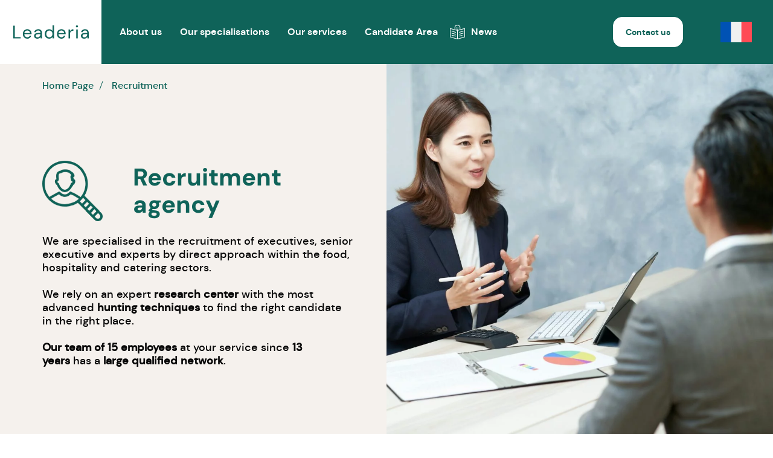

--- FILE ---
content_type: text/html; charset=UTF-8
request_url: https://www.leaderia.com/en/recruitment/
body_size: 18273
content:
<!doctype html>
<html lang="en-US">

<head>
    
    <meta charset="UTF-8" />
    <!-- <meta name="viewport" content="width=device-width, initial-scale=1, maximum-scale=1, user-scalable=no"> -->
    <meta name="viewport" content="width=device-width, initial-scale=1">


    <!-- Google tag (gtag.js) -->
    <!-- <script async src="https://www.googletagmanager.com/gtag/js?id=G-5Y65YKKSZ5"></script>
    <script>
        window.dataLayer = window.dataLayer || [];

        function gtag() {
            dataLayer.push(arguments);
        }
        gtag('js', new Date());
        gtag('config', 'G-5Y65YKKSZ5');
    </script> -->



    <!-- ***New tag du client*** -->
    <!-- Google Tag Manager -->
    <!-- <script>
        (function(w, d, s, l, i) {
            w[l] = w[l] || [];
            w[l].push({
                'gtm.start': new Date().getTime(),
                event: 'gtm.js'
            });
            var f = d.getElementsByTagName(s)[0],
                j = d.createElement(s),
                dl = l != 'dataLayer' ? '&l=' + l : '';
            j.async = true;
            j.src =
                'https://www.googletagmanager.com/gtm.js?id=' + i + dl;
            f.parentNode.insertBefore(j, f);
        })(window, document, 'script', 'dataLayer', 'GTM-T3HRZBR');
    </script> -->
    <!-- End Google Tag Manager -->
    <title>Recruitment agency | Leaderia</title>
<link rel="alternate" hreflang="en" href="https://www.leaderia.com/en/recruitment/" />
<link rel="alternate" hreflang="fr" href="https://www.leaderia.com/recrutement/" />
<link rel="alternate" hreflang="x-default" href="https://www.leaderia.com/recrutement/" />
<meta name="dc.title" content="Recruitment agency | Leaderia">
<meta name="dc.description" content="Leaderia specialises in the recruitment of managers and executives in the agricultural machinery, agri-food and hotel sectors.">
<meta name="dc.relation" content="https://www.leaderia.com/en/recruitment/">
<meta name="dc.source" content="https://www.leaderia.com/en/">
<meta name="dc.language" content="en_US">
<meta name="description" content="Leaderia specialises in the recruitment of managers and executives in the agricultural machinery, agri-food and hotel sectors.">
<meta name="thumbnail" content="https://www.leaderia.com/wp-content/uploads/2025/02/cabinet-de-recrutement-1-150x150.jpg">
<meta name="robots" content="index, follow, max-snippet:-1, max-image-preview:large, max-video-preview:-1">
<link rel="canonical" href="https://www.leaderia.com/en/recruitment/">
<script type="application/ld+json">{"@context":"https:\/\/schema.org\/","@type":"Service","image":"https:\/\/www.leaderia.com\/wp-content\/uploads\/2025\/02\/leaderia-recrutement-1.jpg","areaServed":"France et international","slogan":"Le Coeur \u00e0 l&#039;Ouvrage","@id":"https:\/\/www.leaderia.com\/en\/recruitment\/","provider":{"@type":"LocalBusiness","name":"Leaderia","telephone":"01 40 20 07 07","image":"","priceRange":"","address":{"@type":"PostalAddress","streetAddress":" 6 Rue de la P\u00e9pini\u00e8re","addressLocality":"Paris","addressRegion":"\u00cele-de-France","postalCode":"75008","addressCountry":"FR"}}}</script>
<script type="application/ld+json">{"@context":"https:\/\/schema.org","name":"Breadcrumb","@type":"BreadcrumbList","itemListElement":[{"@type":"ListItem","position":1,"item":{"@type":"WebPage","id":"https:\/\/www.leaderia.com\/en\/recruitment\/#webpage","url":"https:\/\/www.leaderia.com\/en\/recruitment\/","name":"Recruitment"}}]}</script>
<link rel="alternate" title="oEmbed (JSON)" type="application/json+oembed" href="https://www.leaderia.com/en/wp-json/oembed/1.0/embed?url=https%3A%2F%2Fwww.leaderia.com%2Fen%2Frecruitment%2F" />
<link rel="alternate" title="oEmbed (XML)" type="text/xml+oembed" href="https://www.leaderia.com/en/wp-json/oembed/1.0/embed?url=https%3A%2F%2Fwww.leaderia.com%2Fen%2Frecruitment%2F&#038;format=xml" />
<style id='wp-img-auto-sizes-contain-inline-css' type='text/css'>
img:is([sizes=auto i],[sizes^="auto," i]){contain-intrinsic-size:3000px 1500px}
/*# sourceURL=wp-img-auto-sizes-contain-inline-css */
</style>
<style id='wp-emoji-styles-inline-css' type='text/css'>

	img.wp-smiley, img.emoji {
		display: inline !important;
		border: none !important;
		box-shadow: none !important;
		height: 1em !important;
		width: 1em !important;
		margin: 0 0.07em !important;
		vertical-align: -0.1em !important;
		background: none !important;
		padding: 0 !important;
	}
/*# sourceURL=wp-emoji-styles-inline-css */
</style>
<link rel='stylesheet' id='wp-block-library-css' href='https://www.leaderia.com/wp-includes/css/dist/block-library/style.min.css?ver=6.9' type='text/css' media='all' />
<style id='global-styles-inline-css' type='text/css'>
:root{--wp--preset--aspect-ratio--square: 1;--wp--preset--aspect-ratio--4-3: 4/3;--wp--preset--aspect-ratio--3-4: 3/4;--wp--preset--aspect-ratio--3-2: 3/2;--wp--preset--aspect-ratio--2-3: 2/3;--wp--preset--aspect-ratio--16-9: 16/9;--wp--preset--aspect-ratio--9-16: 9/16;--wp--preset--color--black: #000000;--wp--preset--color--cyan-bluish-gray: #abb8c3;--wp--preset--color--white: #ffffff;--wp--preset--color--pale-pink: #f78da7;--wp--preset--color--vivid-red: #cf2e2e;--wp--preset--color--luminous-vivid-orange: #ff6900;--wp--preset--color--luminous-vivid-amber: #fcb900;--wp--preset--color--light-green-cyan: #7bdcb5;--wp--preset--color--vivid-green-cyan: #00d084;--wp--preset--color--pale-cyan-blue: #8ed1fc;--wp--preset--color--vivid-cyan-blue: #0693e3;--wp--preset--color--vivid-purple: #9b51e0;--wp--preset--gradient--vivid-cyan-blue-to-vivid-purple: linear-gradient(135deg,rgb(6,147,227) 0%,rgb(155,81,224) 100%);--wp--preset--gradient--light-green-cyan-to-vivid-green-cyan: linear-gradient(135deg,rgb(122,220,180) 0%,rgb(0,208,130) 100%);--wp--preset--gradient--luminous-vivid-amber-to-luminous-vivid-orange: linear-gradient(135deg,rgb(252,185,0) 0%,rgb(255,105,0) 100%);--wp--preset--gradient--luminous-vivid-orange-to-vivid-red: linear-gradient(135deg,rgb(255,105,0) 0%,rgb(207,46,46) 100%);--wp--preset--gradient--very-light-gray-to-cyan-bluish-gray: linear-gradient(135deg,rgb(238,238,238) 0%,rgb(169,184,195) 100%);--wp--preset--gradient--cool-to-warm-spectrum: linear-gradient(135deg,rgb(74,234,220) 0%,rgb(151,120,209) 20%,rgb(207,42,186) 40%,rgb(238,44,130) 60%,rgb(251,105,98) 80%,rgb(254,248,76) 100%);--wp--preset--gradient--blush-light-purple: linear-gradient(135deg,rgb(255,206,236) 0%,rgb(152,150,240) 100%);--wp--preset--gradient--blush-bordeaux: linear-gradient(135deg,rgb(254,205,165) 0%,rgb(254,45,45) 50%,rgb(107,0,62) 100%);--wp--preset--gradient--luminous-dusk: linear-gradient(135deg,rgb(255,203,112) 0%,rgb(199,81,192) 50%,rgb(65,88,208) 100%);--wp--preset--gradient--pale-ocean: linear-gradient(135deg,rgb(255,245,203) 0%,rgb(182,227,212) 50%,rgb(51,167,181) 100%);--wp--preset--gradient--electric-grass: linear-gradient(135deg,rgb(202,248,128) 0%,rgb(113,206,126) 100%);--wp--preset--gradient--midnight: linear-gradient(135deg,rgb(2,3,129) 0%,rgb(40,116,252) 100%);--wp--preset--font-size--small: 13px;--wp--preset--font-size--medium: 20px;--wp--preset--font-size--large: 36px;--wp--preset--font-size--x-large: 42px;--wp--preset--spacing--20: 0.44rem;--wp--preset--spacing--30: 0.67rem;--wp--preset--spacing--40: 1rem;--wp--preset--spacing--50: 1.5rem;--wp--preset--spacing--60: 2.25rem;--wp--preset--spacing--70: 3.38rem;--wp--preset--spacing--80: 5.06rem;--wp--preset--shadow--natural: 6px 6px 9px rgba(0, 0, 0, 0.2);--wp--preset--shadow--deep: 12px 12px 50px rgba(0, 0, 0, 0.4);--wp--preset--shadow--sharp: 6px 6px 0px rgba(0, 0, 0, 0.2);--wp--preset--shadow--outlined: 6px 6px 0px -3px rgb(255, 255, 255), 6px 6px rgb(0, 0, 0);--wp--preset--shadow--crisp: 6px 6px 0px rgb(0, 0, 0);}:where(.is-layout-flex){gap: 0.5em;}:where(.is-layout-grid){gap: 0.5em;}body .is-layout-flex{display: flex;}.is-layout-flex{flex-wrap: wrap;align-items: center;}.is-layout-flex > :is(*, div){margin: 0;}body .is-layout-grid{display: grid;}.is-layout-grid > :is(*, div){margin: 0;}:where(.wp-block-columns.is-layout-flex){gap: 2em;}:where(.wp-block-columns.is-layout-grid){gap: 2em;}:where(.wp-block-post-template.is-layout-flex){gap: 1.25em;}:where(.wp-block-post-template.is-layout-grid){gap: 1.25em;}.has-black-color{color: var(--wp--preset--color--black) !important;}.has-cyan-bluish-gray-color{color: var(--wp--preset--color--cyan-bluish-gray) !important;}.has-white-color{color: var(--wp--preset--color--white) !important;}.has-pale-pink-color{color: var(--wp--preset--color--pale-pink) !important;}.has-vivid-red-color{color: var(--wp--preset--color--vivid-red) !important;}.has-luminous-vivid-orange-color{color: var(--wp--preset--color--luminous-vivid-orange) !important;}.has-luminous-vivid-amber-color{color: var(--wp--preset--color--luminous-vivid-amber) !important;}.has-light-green-cyan-color{color: var(--wp--preset--color--light-green-cyan) !important;}.has-vivid-green-cyan-color{color: var(--wp--preset--color--vivid-green-cyan) !important;}.has-pale-cyan-blue-color{color: var(--wp--preset--color--pale-cyan-blue) !important;}.has-vivid-cyan-blue-color{color: var(--wp--preset--color--vivid-cyan-blue) !important;}.has-vivid-purple-color{color: var(--wp--preset--color--vivid-purple) !important;}.has-black-background-color{background-color: var(--wp--preset--color--black) !important;}.has-cyan-bluish-gray-background-color{background-color: var(--wp--preset--color--cyan-bluish-gray) !important;}.has-white-background-color{background-color: var(--wp--preset--color--white) !important;}.has-pale-pink-background-color{background-color: var(--wp--preset--color--pale-pink) !important;}.has-vivid-red-background-color{background-color: var(--wp--preset--color--vivid-red) !important;}.has-luminous-vivid-orange-background-color{background-color: var(--wp--preset--color--luminous-vivid-orange) !important;}.has-luminous-vivid-amber-background-color{background-color: var(--wp--preset--color--luminous-vivid-amber) !important;}.has-light-green-cyan-background-color{background-color: var(--wp--preset--color--light-green-cyan) !important;}.has-vivid-green-cyan-background-color{background-color: var(--wp--preset--color--vivid-green-cyan) !important;}.has-pale-cyan-blue-background-color{background-color: var(--wp--preset--color--pale-cyan-blue) !important;}.has-vivid-cyan-blue-background-color{background-color: var(--wp--preset--color--vivid-cyan-blue) !important;}.has-vivid-purple-background-color{background-color: var(--wp--preset--color--vivid-purple) !important;}.has-black-border-color{border-color: var(--wp--preset--color--black) !important;}.has-cyan-bluish-gray-border-color{border-color: var(--wp--preset--color--cyan-bluish-gray) !important;}.has-white-border-color{border-color: var(--wp--preset--color--white) !important;}.has-pale-pink-border-color{border-color: var(--wp--preset--color--pale-pink) !important;}.has-vivid-red-border-color{border-color: var(--wp--preset--color--vivid-red) !important;}.has-luminous-vivid-orange-border-color{border-color: var(--wp--preset--color--luminous-vivid-orange) !important;}.has-luminous-vivid-amber-border-color{border-color: var(--wp--preset--color--luminous-vivid-amber) !important;}.has-light-green-cyan-border-color{border-color: var(--wp--preset--color--light-green-cyan) !important;}.has-vivid-green-cyan-border-color{border-color: var(--wp--preset--color--vivid-green-cyan) !important;}.has-pale-cyan-blue-border-color{border-color: var(--wp--preset--color--pale-cyan-blue) !important;}.has-vivid-cyan-blue-border-color{border-color: var(--wp--preset--color--vivid-cyan-blue) !important;}.has-vivid-purple-border-color{border-color: var(--wp--preset--color--vivid-purple) !important;}.has-vivid-cyan-blue-to-vivid-purple-gradient-background{background: var(--wp--preset--gradient--vivid-cyan-blue-to-vivid-purple) !important;}.has-light-green-cyan-to-vivid-green-cyan-gradient-background{background: var(--wp--preset--gradient--light-green-cyan-to-vivid-green-cyan) !important;}.has-luminous-vivid-amber-to-luminous-vivid-orange-gradient-background{background: var(--wp--preset--gradient--luminous-vivid-amber-to-luminous-vivid-orange) !important;}.has-luminous-vivid-orange-to-vivid-red-gradient-background{background: var(--wp--preset--gradient--luminous-vivid-orange-to-vivid-red) !important;}.has-very-light-gray-to-cyan-bluish-gray-gradient-background{background: var(--wp--preset--gradient--very-light-gray-to-cyan-bluish-gray) !important;}.has-cool-to-warm-spectrum-gradient-background{background: var(--wp--preset--gradient--cool-to-warm-spectrum) !important;}.has-blush-light-purple-gradient-background{background: var(--wp--preset--gradient--blush-light-purple) !important;}.has-blush-bordeaux-gradient-background{background: var(--wp--preset--gradient--blush-bordeaux) !important;}.has-luminous-dusk-gradient-background{background: var(--wp--preset--gradient--luminous-dusk) !important;}.has-pale-ocean-gradient-background{background: var(--wp--preset--gradient--pale-ocean) !important;}.has-electric-grass-gradient-background{background: var(--wp--preset--gradient--electric-grass) !important;}.has-midnight-gradient-background{background: var(--wp--preset--gradient--midnight) !important;}.has-small-font-size{font-size: var(--wp--preset--font-size--small) !important;}.has-medium-font-size{font-size: var(--wp--preset--font-size--medium) !important;}.has-large-font-size{font-size: var(--wp--preset--font-size--large) !important;}.has-x-large-font-size{font-size: var(--wp--preset--font-size--x-large) !important;}
/*# sourceURL=global-styles-inline-css */
</style>

<style id='classic-theme-styles-inline-css' type='text/css'>
/*! This file is auto-generated */
.wp-block-button__link{color:#fff;background-color:#32373c;border-radius:9999px;box-shadow:none;text-decoration:none;padding:calc(.667em + 2px) calc(1.333em + 2px);font-size:1.125em}.wp-block-file__button{background:#32373c;color:#fff;text-decoration:none}
/*# sourceURL=/wp-includes/css/classic-themes.min.css */
</style>
<link rel='stylesheet' id='wpml-legacy-horizontal-list-0-css' href='https://www.leaderia.com/wp-content/plugins/sitepress-multilingual-cms/templates/language-switchers/legacy-list-horizontal/style.min.css?ver=1' type='text/css' media='all' />
<style id='wpml-legacy-horizontal-list-0-inline-css' type='text/css'>
.wpml-ls-statics-footer a, .wpml-ls-statics-footer .wpml-ls-sub-menu a, .wpml-ls-statics-footer .wpml-ls-sub-menu a:link, .wpml-ls-statics-footer li:not(.wpml-ls-current-language) .wpml-ls-link, .wpml-ls-statics-footer li:not(.wpml-ls-current-language) .wpml-ls-link:link {color:#444444;background-color:#ffffff;}.wpml-ls-statics-footer .wpml-ls-sub-menu a:hover,.wpml-ls-statics-footer .wpml-ls-sub-menu a:focus, .wpml-ls-statics-footer .wpml-ls-sub-menu a:link:hover, .wpml-ls-statics-footer .wpml-ls-sub-menu a:link:focus {color:#000000;background-color:#eeeeee;}.wpml-ls-statics-footer .wpml-ls-current-language > a {color:#444444;background-color:#ffffff;}.wpml-ls-statics-footer .wpml-ls-current-language:hover>a, .wpml-ls-statics-footer .wpml-ls-current-language>a:focus {color:#000000;background-color:#eeeeee;}
/*# sourceURL=wpml-legacy-horizontal-list-0-inline-css */
</style>
<link rel='stylesheet' id='leaderia-style-css' href='https://www.leaderia.com/wp-content/themes/leaderia/build/css/style.min.css?ver=2.10' type='text/css' media='all' />
<script type="text/javascript" id="wpml-cookie-js-extra">
/* <![CDATA[ */
var wpml_cookies = {"wp-wpml_current_language":{"value":"en","expires":1,"path":"/"}};
var wpml_cookies = {"wp-wpml_current_language":{"value":"en","expires":1,"path":"/"}};
//# sourceURL=wpml-cookie-js-extra
/* ]]> */
</script>
<script type="text/javascript" src="https://www.leaderia.com/wp-content/plugins/sitepress-multilingual-cms/res/js/cookies/language-cookie.js?ver=486900" id="wpml-cookie-js" defer="defer" data-wp-strategy="defer"></script>
<script type="text/javascript" src="https://www.leaderia.com/wp-includes/js/jquery/jquery.min.js?ver=3.7.1" id="jquery-core-js"></script>
<script type="text/javascript" src="https://www.leaderia.com/wp-includes/js/jquery/jquery-migrate.min.js?ver=3.4.1" id="jquery-migrate-js"></script>
<link rel="https://api.w.org/" href="https://www.leaderia.com/en/wp-json/" /><link rel="alternate" title="JSON" type="application/json" href="https://www.leaderia.com/en/wp-json/wp/v2/pages/569" /><link rel="EditURI" type="application/rsd+xml" title="RSD" href="https://www.leaderia.com/xmlrpc.php?rsd" />
<meta name="generator" content="WordPress 6.9" />
<link rel='shortlink' href='https://www.leaderia.com/en/?p=569' />
<meta name="generator" content="WPML ver:4.8.6 stt:1,4;" />
<style>.breadcrumb {list-style:none;margin:0;padding-inline-start:0;}.breadcrumb li {margin:0;display:inline-block;position:relative;}.breadcrumb li::after{content:' / ';margin-left:5px;margin-right:5px;}.breadcrumb li:last-child::after{display:none}</style><link rel="icon" href="https://www.leaderia.com/wp-content/uploads/2025/03/cropped-favicone-leaderia-32x32.jpg" sizes="32x32" />
<link rel="icon" href="https://www.leaderia.com/wp-content/uploads/2025/03/cropped-favicone-leaderia-192x192.jpg" sizes="192x192" />
<link rel="apple-touch-icon" href="https://www.leaderia.com/wp-content/uploads/2025/03/cropped-favicone-leaderia-180x180.jpg" />
<meta name="msapplication-TileImage" content="https://www.leaderia.com/wp-content/uploads/2025/03/cropped-favicone-leaderia-270x270.jpg" />

<script async src='https://www.googletagmanager.com/gtag/js?id=G-5Y65YKKSZ5'></script><script>
window.dataLayer = window.dataLayer || [];
function gtag(){dataLayer.push(arguments);}gtag('js', new Date());
gtag('set', 'cookie_domain', 'auto');
gtag('set', 'cookie_flags', 'SameSite=None;Secure');
window.addEventListener('load', function () {
    var links = document.querySelectorAll('a');
    for (let i = 0; i < links.length; i++) {
        links[i].addEventListener('click', function(e) {
            var n = this.href.includes('www.leaderia.com');
            if (n == false) {
                gtag('event', 'click', {'event_category': 'external links','event_label' : this.href});
            }
        });
        }
    });
    window.addEventListener('load', function () {
        var links = document.querySelectorAll('a');
        for (let i = 0; i < links.length; i++) {
            links[i].addEventListener('click', function(e) {
                var n = this.href.includes('tel:');
                if (n === true) {
                    gtag('event', 'click', {'event_category': 'phone','event_label' : this.href.slice(4)});
                }
            });
        }
    });
 gtag('config', 'G-5Y65YKKSZ5' , {});

</script>

<meta name="google-site-verification" content="sqguOu9PWHZqet1QwPo_Lvb_NkFGkL3yd2JPYpHCM3c" />

</head>

<body>


    <!-- Google Tag Manager (noscript) -->
    <!-- <noscript><iframe src="https://www.googletagmanager.com/ns.html?id=GTM-T3HRZBR" height="0" width="0" style="display:none;visibility:hidden"></iframe></noscript> -->
    <!-- End Google Tag Manager (noscript) -->
    <header id="header">
    <div class="logo">

        <a class="logo-link" href="https://www.leaderia.com/en/" rel="home">
            <svg version="1.1" id="Calque_1" xmlns="http://www.w3.org/2000/svg" xmlns:xlink="http://www.w3.org/1999/xlink" x="0px" y="0px"
	viewBox="0 0 191.9 33.7" style="enable-background:new 0 0 191.9 33.7;" xml:space="preserve">
	<g>
		<g>
			<path class="st0" d="M0,33.1V0.9h3.9V30h15v3.1H0z" />
			<path class="st0" d="M35.5,33.7c-2.2,0-4.1-0.5-5.8-1.5c-1.7-1-3-2.4-4-4.2c-1-1.8-1.4-3.9-1.4-6.3c0-2.4,0.5-4.5,1.4-6.3
			c1-1.8,2.3-3.2,4-4.2c1.7-1,3.7-1.5,5.9-1.5c2.2,0,4.1,0.5,5.7,1.5c1.6,1,2.8,2.3,3.7,3.9c0.9,1.6,1.3,3.4,1.3,5.2
			c0,0.3,0,0.7,0,1c0,0.3,0,0.7,0,1.1H28.1c0.1,1.7,0.5,3.2,1.2,4.3c0.7,1.1,1.6,2,2.7,2.6c1.1,0.6,2.2,0.9,3.5,0.9
			c1.6,0,2.9-0.4,4-1.1c1.1-0.7,1.9-1.7,2.3-3h3.8c-0.6,2.1-1.8,3.9-3.5,5.3C40.4,33,38.2,33.7,35.5,33.7z M35.5,13
			c-1.8,0-3.5,0.6-4.9,1.7c-1.4,1.1-2.2,2.8-2.5,4.9h14.4c-0.1-2.1-0.8-3.7-2.1-4.8C39.1,13.6,37.4,13,35.5,13z" />
			<path class="st0" d="M61.3,33.7c-1.9,0-3.5-0.3-4.7-1c-1.3-0.6-2.2-1.5-2.8-2.6c-0.6-1.1-0.9-2.2-0.9-3.5c0-2.3,0.9-4.1,2.7-5.4
			c1.8-1.3,4.2-1.9,7.3-1.9h6.2v-0.3c0-2-0.5-3.5-1.6-4.5c-1-1-2.4-1.5-4.2-1.5c-1.5,0-2.8,0.4-3.9,1.1c-1.1,0.8-1.8,1.8-2,3.3h-4
			c0.2-1.7,0.7-3.1,1.7-4.2c1-1.1,2.2-2,3.6-2.6c1.4-0.6,3-0.9,4.6-0.9c3.2,0,5.6,0.9,7.2,2.6c1.6,1.7,2.4,4,2.4,6.8v14h-3.5
			L69.1,29c-0.6,1.3-1.6,2.4-2.8,3.3C65.1,33.2,63.4,33.7,61.3,33.7z M61.9,30.4c1.5,0,2.7-0.4,3.8-1.1c1.1-0.8,1.9-1.8,2.4-3
			c0.6-1.2,0.8-2.5,0.8-3.9v0h-5.8c-2.3,0-3.9,0.4-4.8,1.2c-0.9,0.8-1.4,1.8-1.4,2.9c0,1.2,0.4,2.2,1.3,2.9
			C59.1,30,60.3,30.4,61.9,30.4z" />
			<path class="st0" d="M91.3,33.7c-2.3,0-4.3-0.5-6-1.6c-1.7-1-3-2.5-4-4.3c-0.9-1.8-1.4-3.9-1.4-6.2c0-2.3,0.5-4.3,1.4-6.1
			c1-1.8,2.3-3.2,4-4.2c1.7-1,3.7-1.5,6-1.5c1.9,0,3.5,0.4,5,1.1c1.4,0.8,2.6,1.8,3.4,3.2V0h3.9v33.1H100l-0.4-3.8
			c-0.7,1.1-1.8,2.1-3.2,3C95.1,33.2,93.3,33.7,91.3,33.7z M91.7,30.3c1.5,0,2.9-0.4,4.1-1.1c1.2-0.7,2.1-1.7,2.8-3
			c0.7-1.3,1-2.8,1-4.5c0-1.7-0.3-3.2-1-4.5c-0.7-1.3-1.6-2.3-2.8-3c-1.2-0.7-2.5-1.1-4.1-1.1c-1.5,0-2.8,0.4-4,1.1
			c-1.2,0.7-2.1,1.7-2.8,3c-0.7,1.3-1,2.8-1,4.5c0,1.7,0.3,3.2,1,4.5c0.7,1.3,1.6,2.3,2.8,3C88.8,30,90.2,30.3,91.7,30.3z" />
			<path class="st0" d="M122.3,33.7c-2.2,0-4.1-0.5-5.8-1.5c-1.7-1-3-2.4-4-4.2c-1-1.8-1.4-3.9-1.4-6.3c0-2.4,0.5-4.5,1.4-6.3
			c1-1.8,2.3-3.2,4-4.2c1.7-1,3.7-1.5,5.9-1.5c2.2,0,4.1,0.5,5.7,1.5c1.6,1,2.8,2.3,3.7,3.9c0.9,1.6,1.3,3.4,1.3,5.2
			c0,0.3,0,0.7,0,1c0,0.3,0,0.7,0,1.1h-18.2c0.1,1.7,0.5,3.2,1.2,4.3c0.7,1.1,1.6,2,2.7,2.6c1.1,0.6,2.2,0.9,3.5,0.9
			c1.6,0,2.9-0.4,4-1.1c1.1-0.7,1.9-1.7,2.3-3h3.8c-0.6,2.1-1.8,3.9-3.5,5.3C127.3,33,125,33.7,122.3,33.7z M122.3,13
			c-1.8,0-3.5,0.6-4.9,1.7c-1.4,1.1-2.2,2.8-2.5,4.9h14.4c-0.1-2.1-0.8-3.7-2.1-4.8C125.9,13.6,124.3,13,122.3,13z" />
			<path class="st0" d="M140.6,33.1V10.3h3.5l0.3,4.4c0.7-1.5,1.8-2.7,3.2-3.6c1.4-0.9,3.2-1.3,5.3-1.3v4h-1.1
			c-1.3,0-2.6,0.2-3.7,0.7c-1.1,0.5-2,1.3-2.7,2.4c-0.7,1.1-1,2.7-1,4.7v11.5H140.6z" />
			<path class="st0" d="M161.9,5.2c-0.8,0-1.4-0.3-1.9-0.8s-0.8-1.1-0.8-1.9c0-0.7,0.3-1.3,0.8-1.8c0.5-0.5,1.1-0.7,1.9-0.7
			c0.7,0,1.4,0.2,1.9,0.7c0.5,0.5,0.8,1.1,0.8,1.8c0,0.8-0.3,1.4-0.8,1.9S162.6,5.2,161.9,5.2z M160,33.1V10.3h3.9v22.8H160z" />
			<path class="st0" d="M180.4,33.7c-1.9,0-3.5-0.3-4.7-1c-1.3-0.6-2.2-1.5-2.8-2.6c-0.6-1.1-0.9-2.2-0.9-3.5c0-2.3,0.9-4.1,2.7-5.4
			c1.8-1.3,4.2-1.9,7.3-1.9h6.2v-0.3c0-2-0.5-3.5-1.6-4.5c-1-1-2.4-1.5-4.2-1.5c-1.5,0-2.8,0.4-3.9,1.1c-1.1,0.8-1.8,1.8-2,3.3h-4
			c0.2-1.7,0.7-3.1,1.7-4.2c1-1.1,2.2-2,3.6-2.6c1.4-0.6,3-0.9,4.6-0.9c3.2,0,5.6,0.9,7.2,2.6c1.6,1.7,2.4,4,2.4,6.8v14h-3.5
			l-0.2-4.1c-0.6,1.3-1.6,2.4-2.8,3.3C184.2,33.2,182.5,33.7,180.4,33.7z M181,30.4c1.5,0,2.7-0.4,3.8-1.1c1.1-0.8,1.9-1.8,2.4-3
			c0.6-1.2,0.8-2.5,0.8-3.9v0h-5.8c-2.3,0-3.9,0.4-4.8,1.2c-0.9,0.8-1.4,1.8-1.4,2.9c0,1.2,0.4,2.2,1.3,2.9
			C178.2,30,179.4,30.4,181,30.4z" />
		</g>
	</g>
	<g>
	</g>
	<g>
	</g>
	<g>
	</g>
	<g>
	</g>
	<g>
	</g>
	<g>
	</g>
</svg>        </a>

    </div>
    <nav class="navbar">

        <div class="burger-menu">
            <div class="menu-button flex wrap content-flex-center items-center">
                <span class="burger relative">
                    <span class="bar bar-1 absolute"></span>
                    <span class="bar bar-2 absolute"></span>
                    <span class="bar bar-3 absolute"></span>
                    <span class="bar bar-4 absolute"></span>
                </span>
            </div>

            <div class="burger-menu-content">
                <div class="content-menu-top">
                                            <li class="item  not-link">
                            <span class="item-link is-not-link">About us </span>                            <div class="submenu">
                                                                    <ul class="submenu-elements">
                                        
                                            <li class="submenu-item">
                                       <a href="https://www.leaderia.com/en/about-us/" class="submenu-item-link">Our Philosophy</a>
                                                </li>
                                        
                                            <li class="submenu-item">
                                       <a href="https://www.leaderia.com/en/our-concept/" class="submenu-item-link">Our Methodology</a>
                                                </li>
                                        
                                            <li class="submenu-item">
                                       <a href="https://www.leaderia.com/en/our-experts/" class="submenu-item-link">Our experts by department</a>
                                                </li>
                                        
                                            <li class="submenu-item">
                                       <a href="https://www.leaderia.com/en/working-at-leaderia/" class="submenu-item-link">Join us</a>
                                                </li>
                                                                            </ul>
                                                            </div>
                        </li>
                                                                <li class="item ">
                            <a href="https://www.leaderia.com/en/our-specialisations/" class="item-link">Our specialisations</a>
                            <div class="submenu">
                                                                    <ul class="submenu-elements">
                                                                                    <li class="submenu-item">
                                            <a href="https://www.leaderia.com/en/our-specialisations/agribusiness-recruitment-firm/" class="submenu-item-link">Agricultural</a>
                                        </li>                                                                                    <li class="submenu-item">
                                            <a href="https://www.leaderia.com/en/our-specialisations/agrifood-recruitment-firm-ingredients/" class="submenu-item-link">Ingredients</a>
                                        </li>                                                                                    <li class="submenu-item">
                                            <a href="https://www.leaderia.com/en/our-specialisations/agrifood-recruitment-firm-consumer-goods/" class="submenu-item-link">Retail & Foodservice</a>
                                        </li>                                                                                    <li class="submenu-item">
                                            <a href="https://www.leaderia.com/en/our-specialisations/recruitment-firm-wines-and-spirits/" class="submenu-item-link">Wine & Spirit</a>
                                        </li>                                                                                    <li class="submenu-item">
                                            <a href="https://www.leaderia.com/en/our-specialisations/hospitality-catering-recruitment-firm/" class="submenu-item-link">Hospitality and Catering</a>
                                        </li>                                                                            </ul>
                                                            </div>
                        </li>
                                                                <li class="item  not-link">
                            <span class="item-link is-not-link">Our services</span>                            <div class="submenu">
                                                                    <ul class="submenu-elements">
                                                                                    <li class="submenu-item"><a href="https://www.leaderia.com/en/interim-management" class="submenu-item-link">Interim Management</a></li>                                                                                    <li class="submenu-item"><a href="https://www.leaderia.com/en/recruitment/" class="submenu-item-link">Recruitment</a></li>                                                                                    <li class="submenu-item"><a href="https://www.leaderia.com/en/assessment/" class="submenu-item-link">Assessment</a></li>                                                                                    <li class="submenu-item"><a href="https://www.leaderia.com/en/coaching/" class="submenu-item-link">Coaching</a></li>                                                                                    <li class="submenu-item"><a href="https://www.leaderia.com/en/outplacement/" class="submenu-item-link">Outplacement</a></li>                                                                                    <li class="submenu-item"><a href="https://www.leaderia.com/en/professional-training/" class="submenu-item-link">Professional training</a></li>                                        
                                    </ul>
                                                            </div>
                        </li>
                                                                <li class="item  not-link">
                            <span class="item-link is-not-link"> Candidate Area</span>                            <div class="submenu">
                                                                    <ul class="submenu-elements">
                                                                                    <li class="submenu-item">
                                       <a href="https://www.leaderia.com/en/candidate-information/?id=recruitment-process" class="submenu-item-link">Our recruitment process</a>
                                   </li>
                                                                                    <li class="submenu-item">
                                       <a href="https://www.leaderia.com/en/candidate-information/?id=spontaneous-application" class="submenu-item-link">Spontaneous application</a>
                                   </li>
                                                                                    <li class="submenu-item">
                                       <a href="https://www.leaderia.com/offres-emploi/offres" class="submenu-item-link">View our job offers</a>
                                   </li>
                                        

                                    </ul>
                                                            </div>
                        </li>
                    
                    <div class="publication-mobile">
                                                    <a class="publication-link" href="https://www.leaderia.com/en/news/">
                                <span class="text">News</span>
                            </a>
                        
                    </div>
                </div>

                            </div>
        </div>

        <ul class="desktop-menu">
                            <li class="item has-submenu">
                    <span class="item-link">About us </span> <div class="submenu ">
                                                    <ul class="submenu-elements">
                                
                                    <li class="submenu-item">
                                       <a href="https://www.leaderia.com/en/about-us/" class="submenu-item-link">Our Philosophy</a>
                                   </li>
                                
                                    <li class="submenu-item">
                                       <a href="https://www.leaderia.com/en/our-concept/" class="submenu-item-link">Our Methodology</a>
                                   </li>
                                
                                    <li class="submenu-item">
                                       <a href="https://www.leaderia.com/en/our-experts/" class="submenu-item-link">Our experts by department</a>
                                   </li>
                                
                                    <li class="submenu-item">
                                       <a href="https://www.leaderia.com/en/working-at-leaderia/" class="submenu-item-link">Join us</a>
                                   </li>
                                                            </ul>
                                            </div>
                </li>
                                        <li class="item has-submenu">
                    <a href="https://www.leaderia.com/en/our-specialisations/" class="item-link">Our specialisations</a>                    <div class="submenu ">
                                                    <ul class="submenu-elements">
                                                                    <li class="submenu-item"><a href="https://www.leaderia.com/en/our-specialisations/agribusiness-recruitment-firm/" class="submenu-item-link ">Agricultural</a>
                                        </li>                                                                    <li class="submenu-item"><a href="https://www.leaderia.com/en/our-specialisations/agrifood-recruitment-firm-ingredients/" class="submenu-item-link ">Ingredients</a>
                                        </li>                                                                    <li class="submenu-item"><a href="https://www.leaderia.com/en/our-specialisations/agrifood-recruitment-firm-consumer-goods/" class="submenu-item-link ">Retail & Foodservice</a>
                                        </li>                                                                    <li class="submenu-item"><a href="https://www.leaderia.com/en/our-specialisations/recruitment-firm-wines-and-spirits/" class="submenu-item-link ">Wine & Spirit</a>
                                        </li>                                                                    <li class="submenu-item"><a href="https://www.leaderia.com/en/our-specialisations/hospitality-catering-recruitment-firm/" class="submenu-item-link ">Hospitality and Catering</a>
                                        </li>                                                            </ul>
                                            </div>
                </li>
                                        <li class="item has-submenu">
                    <span class="item-link">Our services</span> <div class="submenu ">
                                                    <ul class="submenu-elements">
                                                                    <li class="submenu-item"><a href="https://www.leaderia.com/en/interim-management" class="submenu-item-link ">Interim Management</a></li>                                                                    <li class="submenu-item"><a href="https://www.leaderia.com/en/recruitment/" class="submenu-item-link ">Recruitment</a></li>                                                                    <li class="submenu-item"><a href="https://www.leaderia.com/en/assessment/" class="submenu-item-link ">Assessment</a></li>                                                                    <li class="submenu-item"><a href="https://www.leaderia.com/en/coaching/" class="submenu-item-link ">Coaching</a></li>                                                                    <li class="submenu-item"><a href="https://www.leaderia.com/en/outplacement/" class="submenu-item-link ">Outplacement</a></li>                                                                    <li class="submenu-item"><a href="https://www.leaderia.com/en/professional-training/" class="submenu-item-link ">Professional training</a></li>                                
                            </ul>
                                            </div>
                </li>
                                        <li class="item has-submenu">
                    <span class="item-link"> Candidate Area</span>                    <div class="submenu ">
                                                    <ul class="submenu-elements">
                                                                    <li class="submenu-item">
                                       <a href="https://www.leaderia.com/en/candidate-information/?id=recruitment-process" class="submenu-item-link">Our recruitment process</a>
                                   </li>
                                                                    <li class="submenu-item">
                                       <a href="https://www.leaderia.com/en/candidate-information/?id=spontaneous-application" class="submenu-item-link">Spontaneous application</a>
                                   </li>
                                                                    <li class="submenu-item">
                                       <a href="https://www.leaderia.com/offres-emploi/offres" class="submenu-item-link">View our job offers</a>
                                   </li>
                                

                            </ul>
                                            </div>
                </li>
                    </ul>
        <div class="publication">

                            <a class="publication-link" href="https://www.leaderia.com/en/news/">
                    <!-- Generator: Adobe Illustrator 25.3.1, SVG Export Plug-In . SVG Version: 6.00 Build 0)  -->
<svg version="1.1" id="Calque_1" xmlns="http://www.w3.org/2000/svg" xmlns:xlink="http://www.w3.org/1999/xlink" x="0px" y="0px" viewBox="0 0 28.1 27" style="enable-background:new 0 0 28.1 27;" xml:space="preserve">
    <style type="text/css">
        .st0 {
            fill: #fff;
        }
    </style>
    <g>
        <path class="st0" d="M27,22.4l-12.4,3.3V11l3.8-1l1.1-0.3l7.5-2V22.4z M1.1,7.7l7.5,2L9.7,10l3.8,1v14.7L1.1,22.4V7.7z M9.7,5.5
		c0-2.4,1.9-4.3,4.3-4.3s4.3,1.9,4.3,4.3v3.4L14,10L9.7,8.9V5.5z M27.9,6.5c-0.1-0.1-0.3-0.1-0.5-0.1l-7.9,2.1V5.5
		c0-3-2.4-5.5-5.5-5.5S8.6,2.4,8.6,5.5v3.1L0.7,6.4c-0.2,0-0.3,0-0.5,0.1C0.1,6.6,0,6.8,0,7v15.8c0,0.3,0.2,0.5,0.4,0.5L13.9,27
		c0,0,0.1,0,0.1,0c0,0,0,0,0,0c0,0,0.1,0,0.1,0l13.5-3.6c0.2-0.1,0.4-0.3,0.4-0.5V7C28.1,6.8,28,6.6,27.9,6.5L27.9,6.5z" />
        <path class="st0" d="M11,13.5l-7.2-1.9c-0.3-0.1-0.6,0.1-0.7,0.4c-0.1,0.3,0.1,0.6,0.4,0.7l7.2,1.9c0,0,0.1,0,0.1,0
		c0.2,0,0.5-0.2,0.5-0.4C11.5,13.9,11.3,13.6,11,13.5L11,13.5z" />
        <path class="st0" d="M11,17.1l-7.2-1.9c-0.3-0.1-0.6,0.1-0.7,0.4c-0.1,0.3,0.1,0.6,0.4,0.7l7.2,1.9c0,0,0.1,0,0.1,0
		c0.2,0,0.5-0.2,0.5-0.4C11.5,17.5,11.3,17.2,11,17.1L11,17.1z" />
        <path class="st0" d="M11,20.7l-7.2-1.9c-0.3-0.1-0.6,0.1-0.7,0.4c-0.1,0.3,0.1,0.6,0.4,0.7l7.2,1.9c0,0,0.1,0,0.1,0
		c0.2,0,0.5-0.2,0.5-0.4C11.5,21.1,11.3,20.8,11,20.7L11,20.7z" />
        <path class="st0" d="M17,14.1c0.1,0.2,0.3,0.4,0.5,0.4c0,0,0.1,0,0.1,0l7.2-1.9c0.3-0.1,0.5-0.4,0.4-0.7c-0.1-0.3-0.4-0.5-0.7-0.4
		l-7.2,1.9C17.1,13.5,16.9,13.8,17,14.1L17,14.1z" />
        <path class="st0" d="M24.6,15.1L17.4,17c-0.3,0.1-0.5,0.4-0.4,0.7c0.1,0.2,0.3,0.4,0.5,0.4c0,0,0.1,0,0.1,0l7.2-1.9
		c0.3-0.1,0.5-0.4,0.4-0.7C25.2,15.2,24.9,15,24.6,15.1L24.6,15.1z" />
        <path class="st0" d="M22.7,19.2l-5.4,1.4c-0.3,0.1-0.5,0.4-0.4,0.7c0.1,0.2,0.3,0.4,0.5,0.4c0,0,0.1,0,0.1,0l5.4-1.4
		c0.3-0.1,0.5-0.4,0.4-0.7C23.3,19.3,23,19.2,22.7,19.2L22.7,19.2z" />
        <path class="st0" d="M13,5.7c0,1-1.5,1-1.5,0C11.5,4.7,13,4.7,13,5.7" />
        <path class="st0" d="M15.7,5.7c0,1-1.5,1-1.5,0C14.2,4.7,15.7,4.7,15.7,5.7" />
        <path class="st0" d="M15,8c-0.1-0.3-0.3-0.5-0.6-0.4c-0.8,0.1-1.7-0.1-1.7-0.1c-0.3-0.1-0.6,0.1-0.7,0.4c-0.1,0.3,0.1,0.6,0.4,0.7
		c0,0,0.6,0.2,1.4,0.2c0.3,0,0.5,0,0.8-0.1C14.9,8.6,15.1,8.3,15,8L15,8z" />
    </g>
    <g>
    </g>
    <g>
    </g>
    <g>
    </g>
    <g>
    </g>
    <g>
    </g>
    <g>
    </g>
</svg>                    <span class="text-sous-logo">News</span>
                </a>
            

            <div class="submenu ">
                            </div>
        </div>
        <!-- END Test IF MOBILE WP -->
    </nav>

    <div class="config">
        <div class="config-content">

            <div class="contact">
               <a href="https://www.leaderia.com/en/contact-us/" class="contact-link">Contact us</a>
           </div>
            <div class="lang-preferences">


                 <a href="https://www.leaderia.com/recrutement/" class="wpml-ls-link item-lang-link img-bg">
                            <img src="https://www.leaderia.com/wp-content/plugins/sitepress-multilingual-cms/res/flags/fr.svg" alt="fr">
                            </a></div>
        </div>
    </div>
</header>        <main id="main" >
        <article id="article"><!-- type - 1 image avec position -->
<section  class="text-with-img   color-fond-grege is-not-home">

    <div class="section-content ">
        <div class="section-content-left">
                <nav class="breadcrumb">
        <div class="center-content">
            <ul class="list-breadcrumb" itemscope itemtype="https://schema.org/BreadcrumbList">
                <li class="item-breadcrumb" itemprop="itemListElement" itemscope itemtype="https://schema.org/ListItem">
                                        <a itemprop="item" class="link-breadcrumb" href="https://www.leaderia.com/en/">
                        <span itemprop="name">Home Page</span>
                    </a>
                    <meta itemprop="position" content="1" />

                </li>
                                                        <li class="item-breadcrumb" itemprop="itemListElement" itemscope itemtype="https://schema.org/ListItem">
                        <a itemprop="item" class="link-breadcrumb medium green-eden" href="https://www.leaderia.com/en/recruitment/">
                            <span itemprop="name">Recruitment</span>

                        </a>
                        <meta itemprop="position" content="2" />
                    </li>

                    <!-- post type -->
                
            </ul>
        </div>
    </nav>
            <div class="center-content">
                <div class="text-content">
                    <div class="content-top">
                        <span class="picto img-bg"><img width="303" height="303" src="" class="attachment-full size-full" alt="recruitment" decoding="async" srcset="https://www.leaderia.com/wp-content/uploads/2025/01/image-37@3x.webp 303w, https://www.leaderia.com/wp-content/uploads/2025/01/image-37@3x-300x300.webp 300w, https://www.leaderia.com/wp-content/uploads/2025/01/image-37@3x-150x150.webp 150w" sizes="(max-width: 303px) 100vw, 303px" data-src="https://www.leaderia.com/wp-content/uploads/2025/01/image-37@3x.webp" /></span><h1 class="title-bloc">Recruitment agency</h1>                    </div>


                    <div class="description ">
                        <p>&nbsp;</p>
<p>We are specialised in the recruitment of executives, senior executive and experts by direct approach within the food, hospitality and catering sectors.</p>
<p>&nbsp;</p>
<p>We rely on an expert<b> research center</b> with the most advanced <b>hunting techniques</b> to find the right candidate in the right place.</p>
<p>&nbsp;</p>
<p><b>Our team of 15 employees</b> at your service since <b>13 years</b> has a <b>large qualified network</b>.</p>
<p>&nbsp;</p>
                                            </div>

                </div>
            </div>
        </div>

        <div class="img-content">

            <div class="thumbnail-content">
                <img width="2560" height="1707" src="" class="attachment-full size-full" alt="cabinet de recrutement nantes" decoding="async" fetchpriority="high" srcset="https://www.leaderia.com/wp-content/uploads/2025/03/recrutements-min-scaled.jpg 2560w, https://www.leaderia.com/wp-content/uploads/2025/03/recrutements-min-300x200.jpg 300w, https://www.leaderia.com/wp-content/uploads/2025/03/recrutements-min-1024x683.jpg 1024w, https://www.leaderia.com/wp-content/uploads/2025/03/recrutements-min-768x512.jpg 768w, https://www.leaderia.com/wp-content/uploads/2025/03/recrutements-min-1536x1024.jpg 1536w, https://www.leaderia.com/wp-content/uploads/2025/03/recrutements-min-2048x1365.jpg 2048w" sizes="(max-width: 2560px) 100vw, 2560px" data-src="https://www.leaderia.com/wp-content/uploads/2025/03/recrutements-min-scaled.jpg" />
            </div>

        </div>


    </div>
</section><!-- type - 2 image sans position  -->
<section  class="text-with-img-type-2  is-not-home">
        <nav class="breadcrumb">
        <div class="center-content">
            <ul class="list-breadcrumb" itemscope itemtype="https://schema.org/BreadcrumbList">
                <li class="item-breadcrumb" itemprop="itemListElement" itemscope itemtype="https://schema.org/ListItem">
                                        <a itemprop="item" class="link-breadcrumb" href="https://www.leaderia.com/en/">
                        <span itemprop="name">Home Page</span>
                    </a>
                    <meta itemprop="position" content="1" />

                </li>
                                                        <li class="item-breadcrumb" itemprop="itemListElement" itemscope itemtype="https://schema.org/ListItem">
                        <a itemprop="item" class="link-breadcrumb medium green-eden" href="https://www.leaderia.com/en/recruitment/">
                            <span itemprop="name">Recruitment</span>

                        </a>
                        <meta itemprop="position" content="2" />
                    </li>

                    <!-- post type -->
                
            </ul>
        </div>
    </nav>

    <div class="center-content">
        <div class="section-content   full-width">
                        <div class="description">
                <div class="content-top">
                                    </div>
                <div class="editor">
                    <h2>A recruitment agency specialising in<br />
the search, selection and integration of your talent</h2>
<p>&nbsp;</p>
<p>&nbsp;</p>
<p>We carry out the search – find – select – integrate process by :</p>
<ul>
<li>Targeting the best employees in the market thanks to our economic intelligence approach : development of relevant hunting table according to our knowledge of the market and our identification of sectorial analogies.</li>
</ul>
<p>&nbsp;</p>
<ul>
<li>Selecting profiles by telephone and then with a physical interview with the support of personnality inventories (SOSIE, PfPI) and intellectual abilities (Raven’s Apm III, Watson Glaser III, Dat : Differencial Aptitude Test…)</li>
</ul>
<p>&nbsp;</p>
<ul>
<li>Accompanying you in the evaluation and decision-making (remenuration to be granted according to the market, evaluation of internal applications and feedback to candidates, managerial recommendations, etc.)</li>
</ul>
<p>&nbsp;</p>
<ul>
<li>Integration of new employee (quaterly integration follows-up until the end of the guarantee period and sometimes beyond)</li>
</ul>
                    <div class="btn-show-more">
                        <a href="https://www.leaderia.com/en/contact-us/" class="text-btn">Contact our team</a>
                        </div>                </div>
            </div>
            <div class="img-content">
                <div class="thumbnail-content">
                                    </div>
            </div>
        </div>



    </div>
</section><section id="id-processus-recrutement " class="slider-processus has-slider  is-not-home">

        <nav class="breadcrumb">
        <div class="center-content">
            <ul class="list-breadcrumb" itemscope itemtype="https://schema.org/BreadcrumbList">
                <li class="item-breadcrumb" itemprop="itemListElement" itemscope itemtype="https://schema.org/ListItem">
                                        <a itemprop="item" class="link-breadcrumb" href="https://www.leaderia.com/en/">
                        <span itemprop="name">Home Page</span>
                    </a>
                    <meta itemprop="position" content="1" />

                </li>
                                                        <li class="item-breadcrumb" itemprop="itemListElement" itemscope itemtype="https://schema.org/ListItem">
                        <a itemprop="item" class="link-breadcrumb medium green-eden" href="https://www.leaderia.com/en/recruitment/">
                            <span itemprop="name">Recruitment</span>

                        </a>
                        <meta itemprop="position" content="2" />
                    </li>

                    <!-- post type -->
                
            </ul>
        </div>
    </nav>
    <div class="center-content">
        <h2 class="title">Our recruitment process</h2>    </div>
            <div class="section-content">
            <div class="slider-processus-content flex content-flex-center items-flex-start">
                
                    <div class="item ">
                        <div class="thumbnail"> <img src="https://www.leaderia.com/wp-content/uploads/2025/01/definiton-besoin-1.png" alt=""></div>                                                <div class="description">
                                <span class="text-desc">1-Defining your needs</span>
                                </div>                            <ul class="text" class="medium font-size-15 green-eden">
                                 <li class="item-text">Missions</li>                                 <li class="item-text">Corporate culture</li>                                 <li class="item-text">Desired personality</li>                                                            </ul>
                        

                    </div>
                
                    <div class="item ">
                        <div class="thumbnail"> <img src="https://www.leaderia.com/wp-content/uploads/2025/01/methodologie-1.png" alt=""></div>                                                <div class="description">
                                <span class="text-desc">2-Choice of methodology</span>
                                </div>                            <ul class="text" class="medium font-size-15 green-eden">
                                 <li class="item-text">Hunting</li>                                 <li class="item-text">Hunting and jobs ads</li>                                                            </ul>
                        

                    </div>
                
                    <div class="item ">
                        <div class="thumbnail"> <img src="https://www.leaderia.com/wp-content/uploads/2025/01/appel-telephonique-1.png" alt=""></div>                                                <div class="description">
                                <span class="text-desc">3-Telephone qualification and pre-selection</span>
                                </div>

                    </div>
                
                    <div class="item ">
                        <div class="thumbnail"> <img src="https://www.leaderia.com/wp-content/uploads/2025/01/entretien-1.png" alt=""></div>                                                <div class="description">
                                <span class="text-desc">4-Interview with a consultant</span>
                                </div>                            <ul class="text" class="medium font-size-15 green-eden">
                                 <li class="item-text">Assessment of skills, personality, aptitudes and motivation </li>                                                            </ul>
                        

                    </div>
                
                    <div class="item ">
                        <div class="thumbnail"> <img src="https://www.leaderia.com/wp-content/uploads/2025/01/qualification-1.png" alt=""></div>                                                <div class="description">
                                <span class="text-desc">5- Drawing up a shortlist</span>
                                </div>                            <ul class="text" class="medium font-size-15 green-eden">
                                 <li class="item-text">Psychometric tests : </li>                                 <li class="item-text">personality, motivations,</li>                                 <li class="item-text">personality, motivation, skills.</li>                                 <li class="item-text">Taking up references.</li>                                                            </ul>
                        

                    </div>
                
                    <div class="item ">
                        <div class="thumbnail"> <img src="https://www.leaderia.com/wp-content/uploads/2025/01/entretien-client-1.png" alt=""></div>                                                <div class="description">
                                <span class="text-desc">6-Interview with the customer</span>
                                </div>                            <ul class="text" class="medium font-size-15 green-eden">
                                 <li class="item-text">Advice on choice.</li>                                 <li class="item-text">Negotiation support.</li>                                                            </ul>
                        

                    </div>
                
                    <div class="item ">
                        <div class="thumbnail"> <img src="https://www.leaderia.com/wp-content/uploads/2025/01/suivi-integration-1.png" alt=""></div>                                                <div class="description">
                                <span class="text-desc">7- Integration follow-up</span>
                                </div>                            <ul class="text" class="medium font-size-15 green-eden">
                                 <li class="item-text">During the first few months of the new recruit's integration.</li>                                                            </ul>
                        

                    </div>
                
            </div>
        </div>
    
</section><section class="colonnes-metiers">
    <div class="center-content">
        <div class="content-top">
            <div class="editor-top"><h2 class="bold green-eden font-size-35" style="text-align: center;" data-name="title">Jobs in demand</h2>
<div id="gtx-trans" style="position: absolute; left: 219px; top: 52.4141px;">
<div class="gtx-trans-icon"></div>
</div>
</div>
        </div>

        <div class="content-listing-metiers">
                                <div class="item">
                        <span class="title-function">Board members</span>
                        <ul class="list-metiers">
                            <li class="text-metier">Chief Executive Officer</li><li class="text-metier">General Manager</li><li class="text-metier">Deputy General Manager</li><li class="text-metier">Business Unit Manager</li>                        </ul>
                         <div class="editor-show-more"><ul>
<li class="medium green-eden font-size-15" data-name="item">Chief Operation Office</li>
<li class="medium green-eden font-size-15" data-name="item">Commercial Director</li>
<li class="medium green-eden font-size-15" data-name="item">Chief Marketing Office</li>
<li class="medium green-eden font-size-15" data-name="item">Human Ressources Director</li>
<li class="medium green-eden font-size-15" data-name="item">CFO</li>
<li class="medium green-eden font-size-15" data-name="item">…</li>
</ul>
</div><div class="btn-show-more">
                                         <div class="text-btn see-more-before">
                                        <span class="text"> Read more</span>
                                         <span class="picto-see-more"></span>
                                         </div>
                                     </div>                    </div>
                                <div class="item">
                        <span class="title-function">Sales & Marketing</span>
                        <ul class="list-metiers">
                            <li class="text-metier">Sales Director</li><li class="text-metier">Key Account Manager</li><li class="text-metier">Category Manager</li><li class="text-metier">Export Manager</li>                        </ul>
                         <div class="editor-show-more"><ul>
<li class="medium green-eden font-size-15" data-name="item">Customer Director</li>
<li class="medium green-eden font-size-15" data-name="item">Event Manager</li>
<li class="medium green-eden font-size-15" data-name="item">Trade Marketing Manager</li>
<li class="medium green-eden font-size-15" data-name="item">Group Manager</li>
</ul>
<div id="gtx-trans" style="position: absolute; left: 27px; top: 87px;">
<div class="gtx-trans-icon"></div>
</div>
</div><div class="btn-show-more">
                                         <div class="text-btn see-more-before">
                                        <span class="text"> Read more</span>
                                         <span class="picto-see-more"></span>
                                         </div>
                                     </div>                    </div>
                                <div class="item">
                        <span class="title-function">Processing & production</span>
                        <ul class="list-metiers">
                            <li class="text-metier">Industrial Director</li><li class="text-metier">Factory Director</li><li class="text-metier">Hostel Manager</li><li class="text-metier">Catering Manager</li>                        </ul>
                         <div class="editor-show-more"><ul>
<li class="medium green-eden font-size-15" data-name="item">Region Manager</li>
<li class="medium green-eden font-size-15" data-name="item">Maintenance Director</li>
<li class="medium green-eden font-size-15" data-name="item">Production Manager</li>
<li class="medium green-eden font-size-15" data-name="item">Construction Manager</li>
<li class="medium green-eden font-size-15" data-name="item">Manufacturing Manager</li>
<li class="medium green-eden font-size-15" data-name="item">Process Engineer</li>
<li class="medium green-eden font-size-15" data-name="item">R&amp;D Manager</li>
</ul>
</div><div class="btn-show-more">
                                         <div class="text-btn see-more-before">
                                        <span class="text"> Read more</span>
                                         <span class="picto-see-more"></span>
                                         </div>
                                     </div>                    </div>
                                <div class="item">
                        <span class="title-function">Transversal Services</span>
                        <ul class="list-metiers">
                            <li class="text-metier">HR Manager</li><li class="text-metier">Revenue Manager</li><li class="text-metier">Chief Accountant</li><li class="text-metier">Tax Manager</li>                        </ul>
                         <div class="editor-show-more"><ul>
<li class="medium green-eden font-size-15" data-name="item">Chief Technical Officer</li>
<li class="medium green-eden font-size-15" data-name="item">CTO</li>
</ul>
</div><div class="btn-show-more">
                                         <div class="text-btn see-more-before">
                                        <span class="text"> Read more</span>
                                         <span class="picto-see-more"></span>
                                         </div>
                                     </div>                    </div>
                    </div>
        <div class="content-bottom"><a href="https://www.leaderia.com/en/contact-us/" class="cta cta-left">
                <span class="text-cta-bottom">Contact our team</span>
                </a>
    </div>
</section><section class="slider-temoignages  bg-green is-not-home">
        <nav class="breadcrumb">
        <div class="center-content">
            <ul class="list-breadcrumb" itemscope itemtype="https://schema.org/BreadcrumbList">
                <li class="item-breadcrumb" itemprop="itemListElement" itemscope itemtype="https://schema.org/ListItem">
                                        <a itemprop="item" class="link-breadcrumb" href="https://www.leaderia.com/en/">
                        <span itemprop="name">Home Page</span>
                    </a>
                    <meta itemprop="position" content="1" />

                </li>
                                                        <li class="item-breadcrumb" itemprop="itemListElement" itemscope itemtype="https://schema.org/ListItem">
                        <a itemprop="item" class="link-breadcrumb medium green-eden" href="https://www.leaderia.com/en/recruitment/">
                            <span itemprop="name">Recruitment</span>

                        </a>
                        <meta itemprop="position" content="2" />
                    </li>

                    <!-- post type -->
                
            </ul>
        </div>
    </nav>
    <div class="center-content">
                    <div class="content-columns-top">
                <h2 class="title-bloc">Testimonials</h2>
            </div>
            </div>
    <div class="section-content">
        <div class="slider-listing-temoignages">

                                                <div class="item-column">
                        <div class="item-top">
                            <div class="text-top"><p>I just started a mission. It corresponds perfectly to my expertise, which allows me to be able to meet the expectations of the client. I was well introduced to the teams and the main stakeholders of the company, which allows me to have all the elements to carry out the mission as well as possible.</p>
</div>                        </div>
                        <div class="item-bottom">
                             <p class="title-item">Hélène Orliac</p>                            <div class="description-item">
                                <p class="text-item">CSR Interim Manager</p>
                            </div>

                        </div>
                    </div>
                                <div class="item-column">
                        <div class="item-top">
                            <div class="text-top"><p id="tw-target-text" class="tw-data-text tw-text-large tw-ta" dir="ltr" data-placeholder="Traduction" data-ved="2ahUKEwi2j5r7-cWCAxV-cKQEHWfnBAMQ3ewLegQIBRAQ"><span class="Y2IQFc" lang="en">I have known Anaïs Deleau and the Leaderia firm for several years and she was able to put me in contact with the right company at the right time.</span></p>
</div>                        </div>
                        <div class="item-bottom">
                             <p class="title-item">Emmanuel PECCAUD</p>                            <div class="description-item">
                                <p class="text-item">Europe Market Manager - Bel Industrie</p>
                            </div>

                        </div>
                    </div>
                                <div class="item-column">
                        <div class="item-top">
                            <div class="text-top"><p id="tw-target-text" class="tw-data-text tw-text-large tw-ta" dir="ltr" data-placeholder="Traduction" data-ved="2ahUKEwi2j5r7-cWCAxV-cKQEHWfnBAMQ3ewLegQIBRAQ"><span class="Y2IQFc" lang="en">It was just a year ago that Leaderia placed me in the company that resembles ME. Having been in contact with Anne-Marie Lefèvre for several years, she immediately knew that this position was made for me. And she wasn’t wrong!</span></p>
</div>                        </div>
                        <div class="item-bottom">
                             <p class="title-item">Thomas MERIGAUD</p>                            <div class="description-item">
                                <p class="text-item">General Manager – Grand Hôtel du Soleil d’Or - Megève</p>
                            </div>

                        </div>
                    </div>
                                <div class="item-column">
                        <div class="item-top">
                            <div class="text-top"><p id="tw-target-text" class="tw-data-text tw-text-large tw-ta" dir="ltr" data-placeholder="Traduction" data-ved="2ahUKEwi2j5r7-cWCAxV-cKQEHWfnBAMQ3ewLegQIBRAQ"><span class="Y2IQFc" lang="en">Having applied for an opportunity offered by the firm for a site management position, Anaïs supported me throughout the recruitment process.</span></p>
</div>                        </div>
                        <div class="item-bottom">
                             <p class="title-item">Alexandre DELOGE</p>                            <div class="description-item">
                                <p class="text-item">Plant Director - Eurial</p>
                            </div>

                        </div>
                    </div>
                                <div class="item-column">
                        <div class="item-top">
                            <div class="text-top"><p id="tw-target-text" class="tw-data-text tw-text-large tw-ta" dir="ltr" data-placeholder="Traduction" data-ved="2ahUKEwi2j5r7-cWCAxV-cKQEHWfnBAMQ3ewLegQIBRAQ"><span class="Y2IQFc" lang="en">The interview with Aurélien was professional, productive, creative and empathetic. He was interested in my individuality, my potential, my singularity and my professional desires (without distinction of gender or origin) and above all was not limited in his reflection to my professional past alone.</span></p>
</div>                        </div>
                        <div class="item-bottom">
                             <p class="title-item">Lynda CHAALAL</p>                            <div class="description-item">
                                
                            </div>

                        </div>
                    </div>
                                <div class="item-column">
                        <div class="item-top">
                            <div class="text-top"><p id="tw-target-text" class="tw-data-text tw-text-large tw-ta" dir="ltr" data-placeholder="Traduction" data-ved="2ahUKEwi2j5r7-cWCAxV-cKQEHWfnBAMQ3ewLegQIBRAQ"><span class="Y2IQFc" lang="en">The recruitment process implemented by Leaderia is particularly successful. The brief regarding the employer&#8217;s needs is clear and precise, the exchanges with Anne-Marie are natural and constructive.</span></p>
</div>                        </div>
                        <div class="item-bottom">
                             <p class="title-item">Josselin HUTTER</p>                            <div class="description-item">
                                <p class="text-item">General Manager - Hôtel Saint André des Arts - Paris</p>
                            </div>

                        </div>
                    </div>
                                <div class="item-column">
                        <div class="item-top">
                            <div class="text-top"><p id="tw-target-text" class="tw-data-text tw-text-large tw-ta" dir="ltr" data-placeholder="Traduction" data-ved="2ahUKEwi2j5r7-cWCAxV-cKQEHWfnBAMQ3ewLegQIBRAQ"><span class="Y2IQFc" lang="en">Anaïs, the consultant who supported us on our various recruitments, made a deep effort to understand our company beyond the position: our human environment, our philosophy, our values, in order to offer us a competent candidate compatible with our team.</span></p>
</div>                        </div>
                        <div class="item-bottom">
                             <p class="title-item">Jean-Marc Venin</p>                            <div class="description-item">
                                <p class="text-item">CEO - Ami Ingredients</p>
                            </div>

                        </div>
                    </div>
                                <div class="item-column">
                        <div class="item-top">
                            <div class="text-top"><p id="tw-target-text" class="tw-data-text tw-text-large tw-ta" dir="ltr" data-placeholder="Traduction" data-ved="2ahUKEwi2j5r7-cWCAxV-cKQEHWfnBAMQ3ewLegQIBRAQ"><span class="Y2IQFc" lang="en">I would like to underline with this testimony the quality of Leaderia&#8217;s support, illustrated to begin with by the time spent understanding our needs, our DNA and the relevance of the questions asked during the brief.</span></p>
</div>                        </div>
                        <div class="item-bottom">
                             <p class="title-item">Pascal REUNGOAT</p>                            <div class="description-item">
                                <p class="text-item">Sales Director - AMI Ingredients</p>
                            </div>

                        </div>
                    </div>
                                <div class="item-column">
                        <div class="item-top">
                            <div class="text-top"><p id="tw-target-text" class="tw-data-text tw-text-large tw-ta" dir="ltr" data-placeholder="Traduction" data-ved="2ahUKEwi2j5r7-cWCAxV-cKQEHWfnBAMQ3ewLegQIBRAQ"><span class="Y2IQFc" lang="en">The recruitment process implemented by Leaderia is particularly successful. The brief regarding the employer&#8217;s needs is clear and precise, the exchanges with Anne-Marie are natural and constructive.</span></p>
</div>                        </div>
                        <div class="item-bottom">
                             <p class="title-item">Matthieu BARREAU</p>                            <div class="description-item">
                                <p class="text-item">General Manager - Les Hôtels Paris Rive Gauche</p>
                            </div>

                        </div>
                    </div>
                                <div class="item-column">
                        <div class="item-top">
                            <div class="text-top"><p id="tw-target-text" class="tw-data-text tw-text-large tw-ta" dir="ltr" data-placeholder="Traduction" data-ved="2ahUKEwi2j5r7-cWCAxV-cKQEHWfnBAMQ3ewLegQIBRAQ"><span class="Y2IQFc" lang="en">I have worked several times over the last five years with Louis Simon FAURE and his team as a client and then as a candidate.</span></p>
</div>                        </div>
                        <div class="item-bottom">
                             <p class="title-item">Philippe ROULLET</p>                            <div class="description-item">
                                <p class="text-item">CEO - RANA France</p>
                            </div>

                        </div>
                    </div>
                                <div class="item-column">
                        <div class="item-top">
                            <div class="text-top"><p id="tw-target-text" class="tw-data-text tw-text-large tw-ta" dir="ltr" data-placeholder="Traduction" data-ved="2ahUKEwi2j5r7-cWCAxV-cKQEHWfnBAMQ3ewLegQIBRAQ"><span class="Y2IQFc" lang="en">Leaderia supported us in the recruitment of strategic functions within our organization.</span></p>
</div>                        </div>
                        <div class="item-bottom">
                             <p class="title-item">Corentin ALLEE</p>                            <div class="description-item">
                                <p class="text-item">Human Ressources Manager - Kersia</p>
                            </div>

                        </div>
                    </div>
                                <div class="item-column">
                        <div class="item-top">
                            <div class="text-top"><p id="tw-target-text" class="tw-data-text tw-text-large tw-ta" dir="ltr" data-placeholder="Traduction" data-ved="2ahUKEwi2j5r7-cWCAxV-cKQEHWfnBAMQ3ewLegQIBRAQ"><span class="Y2IQFc" lang="en">Over the years and our collaborations, I have appreciated the great expertise and professionalism of Anne-Marie Lefèvre and Leaderia in understanding our businesses.</span></p>
</div>                        </div>
                        <div class="item-bottom">
                             <p class="title-item">Stéphane TABARDEL</p>                            <div class="description-item">
                                <p class="text-item">Operations Director - ACCOR Midscale / Luxury Franchise Network</p>
                            </div>

                        </div>
                    </div>
                                <div class="item-column">
                        <div class="item-top">
                            <div class="text-top"><p id="tw-target-text" class="tw-data-text tw-text-large tw-ta" dir="ltr" data-placeholder="Traduction" data-ved="2ahUKEwi2j5r7-cWCAxV-cKQEHWfnBAMQ3ewLegQIBRAQ"><span class="Y2IQFc" lang="en">Leaderia is a true partner, a relationship based on trust and professionalism. Three words to sum up their performance:</span></p>
</div>                        </div>
                        <div class="item-bottom">
                             <p class="title-item">Véronique DEBARGE</p>                            <div class="description-item">
                                <p class="text-item">Director of Operations France – Entegra Europe</p>
                            </div>

                        </div>
                    </div>
                                <div class="item-column">
                        <div class="item-top">
                            <div class="text-top"><p id="tw-target-text" class="tw-data-text tw-text-large tw-ta" dir="ltr" data-placeholder="Traduction" data-ved="2ahUKEwi2j5r7-cWCAxV-cKQEHWfnBAMQ3ewLegQIBRAQ"><span class="Y2IQFc" lang="en">Leaderia supported us in the recruitment of strategic functions within our organization</span></p>
</div>                        </div>
                        <div class="item-bottom">
                             <p class="title-item">Achouak EL ACHI</p>                            <div class="description-item">
                                <p class="text-item">Human Ressources Manager - Eleni Group</p>
                            </div>

                        </div>
                    </div>
            
        </div>
        <div class="btn-show-more">
                 <a href="https://www.leaderia.com/en/contact-us/" class="text-btn">contact our team</a>
                 </div>    </div>

</section>
<section class="slider-columns-listing  is-not-home">
        <nav class="breadcrumb">
        <div class="center-content">
            <ul class="list-breadcrumb" itemscope itemtype="https://schema.org/BreadcrumbList">
                <li class="item-breadcrumb" itemprop="itemListElement" itemscope itemtype="https://schema.org/ListItem">
                                        <a itemprop="item" class="link-breadcrumb" href="https://www.leaderia.com/en/">
                        <span itemprop="name">Home Page</span>
                    </a>
                    <meta itemprop="position" content="1" />

                </li>
                                                        <li class="item-breadcrumb" itemprop="itemListElement" itemscope itemtype="https://schema.org/ListItem">
                        <a itemprop="item" class="link-breadcrumb medium green-eden" href="https://www.leaderia.com/en/recruitment/">
                            <span itemprop="name">Recruitment</span>

                        </a>
                        <meta itemprop="position" content="2" />
                    </li>

                    <!-- post type -->
                
            </ul>
        </div>
    </nav>
    <div class="center-content">
                    <div class="content-columns-top">
                <h2 class="title-bloc">The complete Leaderia service offering</h2> <div class="sub-title-bloc">
                    <p class="text-sub-title">In addition to recruitment, Leaderia can also assist you in :</p>
                </div>
            </div>
            </div>
    <div class="section-content">
        <div class="slider-listing-wrapper">

                                                <div class="item-column">
                        <div class="item-top">
                            <div class="thumbnail img-bg"><img width="2560" height="1704" src="" class="attachment-full size-full" alt="cabinet management transition" decoding="async" srcset="https://www.leaderia.com/wp-content/uploads/2025/03/management-transition-min-scaled.jpg 2560w, https://www.leaderia.com/wp-content/uploads/2025/03/management-transition-min-300x200.jpg 300w, https://www.leaderia.com/wp-content/uploads/2025/03/management-transition-min-1024x682.jpg 1024w, https://www.leaderia.com/wp-content/uploads/2025/03/management-transition-min-768x511.jpg 768w, https://www.leaderia.com/wp-content/uploads/2025/03/management-transition-min-1536x1022.jpg 1536w, https://www.leaderia.com/wp-content/uploads/2025/03/management-transition-min-2048x1363.jpg 2048w" sizes="(max-width: 2560px) 100vw, 2560px" data-src="https://www.leaderia.com/wp-content/uploads/2025/03/management-transition-min-scaled.jpg" /></div>                        </div>
                        <div class="item-bottom">
                             <h3 class="title-item">Interim management</h3>                            <div class="description-item">
                                <p class="text-item">If you need specific, immediate expertise for a given period of time</p>
                            </div>
                            <div class="link-cta">
                                <a href="https://www.leaderia.com/en/interim-management" class="link-item">
                                    <span class="text-link">Read more</span>
                                </a>
                            </div>                        </div>
                    </div>
                                <div class="item-column">
                        <div class="item-top">
                            <div class="thumbnail img-bg"><img width="2560" height="1707" src="" class="attachment-full size-full" alt="bilan de compétence" decoding="async" srcset="https://www.leaderia.com/wp-content/uploads/2025/03/evaluation-min-scaled.jpg 2560w, https://www.leaderia.com/wp-content/uploads/2025/03/evaluation-min-300x200.jpg 300w, https://www.leaderia.com/wp-content/uploads/2025/03/evaluation-min-1024x683.jpg 1024w, https://www.leaderia.com/wp-content/uploads/2025/03/evaluation-min-768x512.jpg 768w, https://www.leaderia.com/wp-content/uploads/2025/03/evaluation-min-1536x1024.jpg 1536w, https://www.leaderia.com/wp-content/uploads/2025/03/evaluation-min-2048x1365.jpg 2048w" sizes="(max-width: 2560px) 100vw, 2560px" data-src="https://www.leaderia.com/wp-content/uploads/2025/03/evaluation-min-scaled.jpg" /></div>                        </div>
                        <div class="item-bottom">
                             <h3 class="title-item">Assessment</h3>                            <div class="description-item">
                                <p class="text-item">If you need to assess an employee's potential for internal development</p>
                            </div>
                            <div class="link-cta">
                                <a href="https://www.leaderia.com/en/assessment/" class="link-item">
                                    <span class="text-link">Read more</span>
                                </a>
                            </div>                        </div>
                    </div>
                                <div class="item-column">
                        <div class="item-top">
                            <div class="thumbnail img-bg"><img width="2560" height="1707" src="" class="attachment-full size-full" alt="Coaching dirigeant" decoding="async" srcset="https://www.leaderia.com/wp-content/uploads/2025/03/coaching-assessment-min-scaled.jpg 2560w, https://www.leaderia.com/wp-content/uploads/2025/03/coaching-assessment-min-300x200.jpg 300w, https://www.leaderia.com/wp-content/uploads/2025/03/coaching-assessment-min-1024x683.jpg 1024w, https://www.leaderia.com/wp-content/uploads/2025/03/coaching-assessment-min-768x512.jpg 768w, https://www.leaderia.com/wp-content/uploads/2025/03/coaching-assessment-min-1536x1024.jpg 1536w, https://www.leaderia.com/wp-content/uploads/2025/03/coaching-assessment-min-2048x1365.jpg 2048w" sizes="(max-width: 2560px) 100vw, 2560px" data-src="https://www.leaderia.com/wp-content/uploads/2025/03/coaching-assessment-min-scaled.jpg" /></div>                        </div>
                        <div class="item-bottom">
                             <h3 class="title-item">Coaching</h3>                            <div class="description-item">
                                <p class="text-item">If an employee needs to gain intra- or inter-personal skills</p>
                            </div>
                            <div class="link-cta">
                                <a href="https://www.leaderia.com/en/coaching/" class="link-item">
                                    <span class="text-link">Read more</span>
                                </a>
                            </div>                        </div>
                    </div>
                                <div class="item-column">
                        <div class="item-top">
                            <div class="thumbnail img-bg"><img width="2560" height="1704" src="" class="attachment-full size-full" alt="Cabinet outplacement" decoding="async" srcset="https://www.leaderia.com/wp-content/uploads/2025/03/outplacement-min-scaled.jpg 2560w, https://www.leaderia.com/wp-content/uploads/2025/03/outplacement-min-300x200.jpg 300w, https://www.leaderia.com/wp-content/uploads/2025/03/outplacement-min-1024x682.jpg 1024w, https://www.leaderia.com/wp-content/uploads/2025/03/outplacement-min-768x511.jpg 768w, https://www.leaderia.com/wp-content/uploads/2025/03/outplacement-min-1536x1022.jpg 1536w, https://www.leaderia.com/wp-content/uploads/2025/03/outplacement-min-2048x1363.jpg 2048w" sizes="(max-width: 2560px) 100vw, 2560px" data-src="https://www.leaderia.com/wp-content/uploads/2025/03/outplacement-min-scaled.jpg" /></div>                        </div>
                        <div class="item-bottom">
                             <h3 class="title-item">Outplacement</h3>                            <div class="description-item">
                                <p class="text-item">If an employee needs to move on to a new professional opportunity</p>
                            </div>
                            <div class="link-cta">
                                <a href="https://www.leaderia.com/en/outplacement/" class="link-item">
                                    <span class="text-link">Read more</span>
                                </a>
                            </div>                        </div>
                    </div>
                                <div class="item-column">
                        <div class="item-top">
                            <div class="thumbnail img-bg"><img width="7952" height="5304" src="" class="attachment-full size-full" alt="Formation recrutement" decoding="async" srcset="https://www.leaderia.com/wp-content/uploads/2025/03/formations-min.jpg 7952w, https://www.leaderia.com/wp-content/uploads/2025/03/formations-min-300x200.jpg 300w, https://www.leaderia.com/wp-content/uploads/2025/03/formations-min-1024x683.jpg 1024w, https://www.leaderia.com/wp-content/uploads/2025/03/formations-min-768x512.jpg 768w, https://www.leaderia.com/wp-content/uploads/2025/03/formations-min-1536x1025.jpg 1536w" sizes="(max-width: 7952px) 100vw, 7952px" data-src="https://www.leaderia.com/wp-content/uploads/2025/03/formations-min.jpg" /></div>                        </div>
                        <div class="item-bottom">
                             <h3 class="title-item">Professional training</h3>                            <div class="description-item">
                                <p class="text-item">If you want to strengthen the recruitment expertise of your HR teams<br />
</p>
                            </div>
                            <div class="link-cta">
                                <a href="https://www.leaderia.com/en/professional-training/" class="link-item">
                                    <span class="text-link">Read more</span>
                                </a>
                            </div>                        </div>
                    </div>
            
        </div>
    </div>

</section><!-- type - 1 image avec position -->
<section  class="text-with-img   color-fond-grege is-not-home">

    <div class="section-content ">
        <div class="section-content-left">
                <nav class="breadcrumb">
        <div class="center-content">
            <ul class="list-breadcrumb" itemscope itemtype="https://schema.org/BreadcrumbList">
                <li class="item-breadcrumb" itemprop="itemListElement" itemscope itemtype="https://schema.org/ListItem">
                                        <a itemprop="item" class="link-breadcrumb" href="https://www.leaderia.com/en/">
                        <span itemprop="name">Home Page</span>
                    </a>
                    <meta itemprop="position" content="1" />

                </li>
                                                        <li class="item-breadcrumb" itemprop="itemListElement" itemscope itemtype="https://schema.org/ListItem">
                        <a itemprop="item" class="link-breadcrumb medium green-eden" href="https://www.leaderia.com/en/recruitment/">
                            <span itemprop="name">Recruitment</span>

                        </a>
                        <meta itemprop="position" content="2" />
                    </li>

                    <!-- post type -->
                
            </ul>
        </div>
    </nav>
            <div class="center-content">
                <div class="text-content">
                    <div class="content-top">
                                            </div>


                    <div class="description ">
                        <h2>Discover our business areas</h2>
<p>Our recruitment agency aims to meet recruitment and HR consulting needs along the entire value chain, from the earth to the table.</p>
<div id="gtx-trans" style="position: absolute; left: 37px; top: 64.4375px;">
<div class="gtx-trans-icon"></div>
</div>
                        <div class="btn-show-more">
                        <a href="https://www.leaderia.com/en/our-specialisations/" class="text-btn">Discover</a>
                        </div>                    </div>

                </div>
            </div>
        </div>

        <div class="img-content">

            <div class="thumbnail-content">
                <img width="992" height="592" src="" class="attachment-full size-full" alt="recruitment" decoding="async" srcset="https://www.leaderia.com/wp-content/uploads/2025/01/pexels-cottonbro-5989942.png 992w, https://www.leaderia.com/wp-content/uploads/2025/01/pexels-cottonbro-5989942-300x179.png 300w, https://www.leaderia.com/wp-content/uploads/2025/01/pexels-cottonbro-5989942-768x458.png 768w" sizes="(max-width: 992px) 100vw, 992px" data-src="https://www.leaderia.com/wp-content/uploads/2025/01/pexels-cottonbro-5989942.png" />
            </div>

        </div>


    </div>
</section></article>
</main>
<footer id="footer">
    <div class="footer-content">
        <div class="footer-left">
            <a href="https://www.leaderia.com/en/" class="logo-footer" data-name="leaderia logo footer"><svg version="1.1" id="Calque_1" xmlns="http://www.w3.org/2000/svg" xmlns:xlink="http://www.w3.org/1999/xlink" x="0px" y="0px"
	viewBox="0 0 191.9 33.7" style="enable-background:new 0 0 191.9 33.7;" xml:space="preserve">
	<g>
		<g>
			<path class="st0" d="M0,33.1V0.9h3.9V30h15v3.1H0z" />
			<path class="st0" d="M35.5,33.7c-2.2,0-4.1-0.5-5.8-1.5c-1.7-1-3-2.4-4-4.2c-1-1.8-1.4-3.9-1.4-6.3c0-2.4,0.5-4.5,1.4-6.3
			c1-1.8,2.3-3.2,4-4.2c1.7-1,3.7-1.5,5.9-1.5c2.2,0,4.1,0.5,5.7,1.5c1.6,1,2.8,2.3,3.7,3.9c0.9,1.6,1.3,3.4,1.3,5.2
			c0,0.3,0,0.7,0,1c0,0.3,0,0.7,0,1.1H28.1c0.1,1.7,0.5,3.2,1.2,4.3c0.7,1.1,1.6,2,2.7,2.6c1.1,0.6,2.2,0.9,3.5,0.9
			c1.6,0,2.9-0.4,4-1.1c1.1-0.7,1.9-1.7,2.3-3h3.8c-0.6,2.1-1.8,3.9-3.5,5.3C40.4,33,38.2,33.7,35.5,33.7z M35.5,13
			c-1.8,0-3.5,0.6-4.9,1.7c-1.4,1.1-2.2,2.8-2.5,4.9h14.4c-0.1-2.1-0.8-3.7-2.1-4.8C39.1,13.6,37.4,13,35.5,13z" />
			<path class="st0" d="M61.3,33.7c-1.9,0-3.5-0.3-4.7-1c-1.3-0.6-2.2-1.5-2.8-2.6c-0.6-1.1-0.9-2.2-0.9-3.5c0-2.3,0.9-4.1,2.7-5.4
			c1.8-1.3,4.2-1.9,7.3-1.9h6.2v-0.3c0-2-0.5-3.5-1.6-4.5c-1-1-2.4-1.5-4.2-1.5c-1.5,0-2.8,0.4-3.9,1.1c-1.1,0.8-1.8,1.8-2,3.3h-4
			c0.2-1.7,0.7-3.1,1.7-4.2c1-1.1,2.2-2,3.6-2.6c1.4-0.6,3-0.9,4.6-0.9c3.2,0,5.6,0.9,7.2,2.6c1.6,1.7,2.4,4,2.4,6.8v14h-3.5
			L69.1,29c-0.6,1.3-1.6,2.4-2.8,3.3C65.1,33.2,63.4,33.7,61.3,33.7z M61.9,30.4c1.5,0,2.7-0.4,3.8-1.1c1.1-0.8,1.9-1.8,2.4-3
			c0.6-1.2,0.8-2.5,0.8-3.9v0h-5.8c-2.3,0-3.9,0.4-4.8,1.2c-0.9,0.8-1.4,1.8-1.4,2.9c0,1.2,0.4,2.2,1.3,2.9
			C59.1,30,60.3,30.4,61.9,30.4z" />
			<path class="st0" d="M91.3,33.7c-2.3,0-4.3-0.5-6-1.6c-1.7-1-3-2.5-4-4.3c-0.9-1.8-1.4-3.9-1.4-6.2c0-2.3,0.5-4.3,1.4-6.1
			c1-1.8,2.3-3.2,4-4.2c1.7-1,3.7-1.5,6-1.5c1.9,0,3.5,0.4,5,1.1c1.4,0.8,2.6,1.8,3.4,3.2V0h3.9v33.1H100l-0.4-3.8
			c-0.7,1.1-1.8,2.1-3.2,3C95.1,33.2,93.3,33.7,91.3,33.7z M91.7,30.3c1.5,0,2.9-0.4,4.1-1.1c1.2-0.7,2.1-1.7,2.8-3
			c0.7-1.3,1-2.8,1-4.5c0-1.7-0.3-3.2-1-4.5c-0.7-1.3-1.6-2.3-2.8-3c-1.2-0.7-2.5-1.1-4.1-1.1c-1.5,0-2.8,0.4-4,1.1
			c-1.2,0.7-2.1,1.7-2.8,3c-0.7,1.3-1,2.8-1,4.5c0,1.7,0.3,3.2,1,4.5c0.7,1.3,1.6,2.3,2.8,3C88.8,30,90.2,30.3,91.7,30.3z" />
			<path class="st0" d="M122.3,33.7c-2.2,0-4.1-0.5-5.8-1.5c-1.7-1-3-2.4-4-4.2c-1-1.8-1.4-3.9-1.4-6.3c0-2.4,0.5-4.5,1.4-6.3
			c1-1.8,2.3-3.2,4-4.2c1.7-1,3.7-1.5,5.9-1.5c2.2,0,4.1,0.5,5.7,1.5c1.6,1,2.8,2.3,3.7,3.9c0.9,1.6,1.3,3.4,1.3,5.2
			c0,0.3,0,0.7,0,1c0,0.3,0,0.7,0,1.1h-18.2c0.1,1.7,0.5,3.2,1.2,4.3c0.7,1.1,1.6,2,2.7,2.6c1.1,0.6,2.2,0.9,3.5,0.9
			c1.6,0,2.9-0.4,4-1.1c1.1-0.7,1.9-1.7,2.3-3h3.8c-0.6,2.1-1.8,3.9-3.5,5.3C127.3,33,125,33.7,122.3,33.7z M122.3,13
			c-1.8,0-3.5,0.6-4.9,1.7c-1.4,1.1-2.2,2.8-2.5,4.9h14.4c-0.1-2.1-0.8-3.7-2.1-4.8C125.9,13.6,124.3,13,122.3,13z" />
			<path class="st0" d="M140.6,33.1V10.3h3.5l0.3,4.4c0.7-1.5,1.8-2.7,3.2-3.6c1.4-0.9,3.2-1.3,5.3-1.3v4h-1.1
			c-1.3,0-2.6,0.2-3.7,0.7c-1.1,0.5-2,1.3-2.7,2.4c-0.7,1.1-1,2.7-1,4.7v11.5H140.6z" />
			<path class="st0" d="M161.9,5.2c-0.8,0-1.4-0.3-1.9-0.8s-0.8-1.1-0.8-1.9c0-0.7,0.3-1.3,0.8-1.8c0.5-0.5,1.1-0.7,1.9-0.7
			c0.7,0,1.4,0.2,1.9,0.7c0.5,0.5,0.8,1.1,0.8,1.8c0,0.8-0.3,1.4-0.8,1.9S162.6,5.2,161.9,5.2z M160,33.1V10.3h3.9v22.8H160z" />
			<path class="st0" d="M180.4,33.7c-1.9,0-3.5-0.3-4.7-1c-1.3-0.6-2.2-1.5-2.8-2.6c-0.6-1.1-0.9-2.2-0.9-3.5c0-2.3,0.9-4.1,2.7-5.4
			c1.8-1.3,4.2-1.9,7.3-1.9h6.2v-0.3c0-2-0.5-3.5-1.6-4.5c-1-1-2.4-1.5-4.2-1.5c-1.5,0-2.8,0.4-3.9,1.1c-1.1,0.8-1.8,1.8-2,3.3h-4
			c0.2-1.7,0.7-3.1,1.7-4.2c1-1.1,2.2-2,3.6-2.6c1.4-0.6,3-0.9,4.6-0.9c3.2,0,5.6,0.9,7.2,2.6c1.6,1.7,2.4,4,2.4,6.8v14h-3.5
			l-0.2-4.1c-0.6,1.3-1.6,2.4-2.8,3.3C184.2,33.2,182.5,33.7,180.4,33.7z M181,30.4c1.5,0,2.7-0.4,3.8-1.1c1.1-0.8,1.9-1.8,2.4-3
			c0.6-1.2,0.8-2.5,0.8-3.9v0h-5.8c-2.3,0-3.9,0.4-4.8,1.2c-0.9,0.8-1.4,1.8-1.4,2.9c0,1.2,0.4,2.2,1.3,2.9
			C178.2,30,179.4,30.4,181,30.4z" />
		</g>
	</g>
	<g>
	</g>
	<g>
	</g>
	<g>
	</g>
	<g>
	</g>
	<g>
	</g>
	<g>
	</g>
</svg></a>
            <div class="footer-rs">
                <a href="https://www.linkedin.com/company/leaderia/?originalSubdomain=fr" class="link-item-rs rs-linkedin" data-name="linkedin" target="_blank" rel="noopener noreferrer"></a> <a href="https://www.instagram.com/leaderia.conseilrh.paris/" class="link-item-rs rs-insta" data-name="instagram" target="_blank" rel="noopener noreferrer"></a>
            </div>
        </div>
        <div class="footer-right">
                            <nav class="nav-footer">
                                            <div class="wrapper-nav">
                            <span class="title-wrapper">
                                <a href="" class="link-title"> About us</a>
                            </span>                            
                                <ul class="list-nav-footer">
                                    <li class="item-nav-footer">
                                            <a href="https://www.leaderia.com/en/about-us/" class="link-item-nav-footer">Our Philosophy</a>
                                        </li><li class="item-nav-footer">
                                            <a href="https://www.leaderia.com/en/our-concept/" class="link-item-nav-footer">Our Methodology</a>
                                        </li><li class="item-nav-footer">
                                            <a href="https://www.leaderia.com/en/our-experts/" class="link-item-nav-footer">Our team</a>
                                        </li><li class="item-nav-footer">
                                            <a href="https://www.leaderia.com/en/our-clients/" class="link-item-nav-footer">Our clients</a>
                                        </li><li class="item-nav-footer">
                                            <a href="https://www.leaderia.com/en/working-at-leaderia/" class="link-item-nav-footer">Join us</a>
                                        </li><li class="item-nav-footer">
                                            <a href="https://www.leaderia.com/en/news/" class="link-item-nav-footer">News</a>
                                        </li>
                                </ul>
                                                    </div>
                                            <div class="wrapper-nav">
                            <span class="title-wrapper">
                                <a href="https://www.leaderia.com/en/our-specialisations/" class="link-title">Our specialisations</a>
                            </span>                            
                                <ul class="list-nav-footer">
                                    <li class="item-nav-footer">
                                            <a href="https://www.leaderia.com/en/interim-management" class="link-item-nav-footer">Interim Management</a>
                                        </li><li class="item-nav-footer">
                                            <a href="https://www.leaderia.com/en/recruitment/" class="link-item-nav-footer">Recruitment</a>
                                        </li><li class="item-nav-footer">
                                            <a href="https://www.leaderia.com/en/assessment/" class="link-item-nav-footer">Assessment</a>
                                        </li><li class="item-nav-footer">
                                            <a href="https://www.leaderia.com/en/coaching/" class="link-item-nav-footer">Coaching</a>
                                        </li><li class="item-nav-footer">
                                            <a href="https://www.leaderia.com/en/outplacement/" class="link-item-nav-footer">Outplacement</a>
                                        </li><li class="item-nav-footer">
                                            <a href="https://www.leaderia.com/en/professional-training/" class="link-item-nav-footer">Professional training</a>
                                        </li>
                                </ul>
                                                    </div>
                                            <div class="wrapper-nav">
                            <span class="title-wrapper">
                                <a href="" class="link-title">Candidate</a>
                            </span>                            
                                <ul class="list-nav-footer">
                                    <li class="item-nav-footer">
                                            <a href="https://www.leaderia.com/offres-emploi/offres" class="link-item-nav-footer">Our job offers</a>
                                        </li><li class="item-nav-footer">
                                            <a href="https://www.leaderia.com/en/candidate-information/?id=recruitment-process" class="link-item-nav-footer">Our process</a>
                                        </li><li class="item-nav-footer">
                                            <a href="https://www.leaderia.com/en/candidate-information/?id=recruitment-process" class="link-item-nav-footer">Spontaneous application</a>
                                        </li>
                                </ul>
                                                    </div>
                                        <div class="wrapper-nav wrapper-nav-contact-mobile">
                        <div class="footer-contact-mobile">
                            <span class="title-contact-mobile">Leaderia</span><span class="adress-contact-mobile">6, rue de la Pépinière<br> 75008 Paris </span>
                        </div>
                        <div class="footer-contact-mobile">
                            <span class="title-contact-mobile">Leaderia Grand Ouest</span><span class="adress-contact-mobile">12 Avenue Carnot <br> 44000 Nantes</span>                        </div>
                    </div>
                </nav>
                        <div class="footer-contact">
                <div class="footer-contact-elements">
                    <span class="title-contact">Leaderia</span><span class="adress-contact">6, rue de la Pépinière<br> 75008 Paris </span>
                </div>
                <div class="footer-contact-elements">
                    <span class="title-contact">Leaderia Grand Ouest</span><span class="adress-contact">12 Avenue Carnot <br> 44000 Nantes</span>                </div>
                <div class="footer-contact-bottom">
                    <a href="https://www.leaderia.com/en/contact-us/" class="link-btn-cta-footer"><span class="text-cta-footer">Contact us </span></a>                </div>
            </div>
        </div>
    </div>
    <div class="footer-bottom">
        <div class="content-footer-bottom">
            <div class="extra-links">
                 <a href="https://www.leaderia.com/en/legal-information/" class="link-extra">Privacy Policy</a> <a href="https://www.leaderia.com/en/legal-information/" class="link-extra">Legals</a> <a href="https://www.leaderia.com/en/legal-information/" class="link-extra">General conditions</a>            </div>

            <div class="footer-copyright">
                <span class="copyright-text">© Copyright 2026 | Leaderia | All Rights Reserved</span>
            </div>

        </div>
    </div>
</footer></body>
<script>
    jQuery.noConflict();
    $ = jQuery;
</script>
<script type="speculationrules">
{"prefetch":[{"source":"document","where":{"and":[{"href_matches":"/en/*"},{"not":{"href_matches":["/wp-*.php","/wp-admin/*","/wp-content/uploads/*","/wp-content/*","/wp-content/plugins/*","/wp-content/themes/leaderia/*","/en/*\\?(.+)"]}},{"not":{"selector_matches":"a[rel~=\"nofollow\"]"}},{"not":{"selector_matches":".no-prefetch, .no-prefetch a"}}]},"eagerness":"conservative"}]}
</script>
            <script>
                jQuery(document).ready(function($) {
                    var lazyImages = [].slice.call(document.querySelectorAll("img[data-src]"));
                    if ("IntersectionObserver" in window) {
                        let lazyImageObserver = new IntersectionObserver(function(entries, observer) {
                            entries.forEach(function(entry) {
                                if (entry.isIntersecting) {
                                    let lazyImage = entry.target;
                                    lazyImage.src = lazyImage.dataset.src;
                                    // lazyImage.removeClass("lazy");
                                    lazyImageObserver.unobserve(lazyImage);
                                }
                            });
                        });
                        lazyImages.forEach(function(lazyImage) {
                            lazyImageObserver.observe(lazyImage);
                        });
                    }
                });
            </script>

<div class="wpml-ls-statics-footer wpml-ls wpml-ls-legacy-list-horizontal">
	<ul role="menu"><li class="wpml-ls-slot-footer wpml-ls-item wpml-ls-item-en wpml-ls-current-language wpml-ls-first-item wpml-ls-item-legacy-list-horizontal" role="none">
				<a href="https://www.leaderia.com/en/recruitment/" class="wpml-ls-link" role="menuitem" >
                                                        <img
            class="wpml-ls-flag"
            src="https://www.leaderia.com/wp-content/plugins/sitepress-multilingual-cms/res/flags/en.svg"
            alt=""
            width=18
            height=12
    /><span class="wpml-ls-native" role="menuitem">English</span></a>
			</li><li class="wpml-ls-slot-footer wpml-ls-item wpml-ls-item-fr wpml-ls-last-item wpml-ls-item-legacy-list-horizontal" role="none">
				<a href="https://www.leaderia.com/recrutement/" class="wpml-ls-link" role="menuitem"  aria-label="Switch to French(Français)" title="Switch to French(Français)" >
                                                        <img
            class="wpml-ls-flag"
            src="https://www.leaderia.com/wp-content/plugins/sitepress-multilingual-cms/res/flags/fr.svg"
            alt=""
            width=18
            height=12
    /><span class="wpml-ls-native" lang="fr">Français</span><span class="wpml-ls-display"><span class="wpml-ls-bracket"> (</span>French<span class="wpml-ls-bracket">)</span></span></a>
			</li></ul>
</div>
<script type="text/javascript" src="https://www.leaderia.com/wp-content/themes/leaderia/build/js/vendor.min.js?ver=2.10" id="leaderia-scriptvendor-js"></script>
<script type="text/javascript" id="leaderia-scriptcustom-js-extra">
/* <![CDATA[ */
var ajax_object = {"ajax_url":"https://www.leaderia.com/wp-admin/admin-ajax.php"};
//# sourceURL=leaderia-scriptcustom-js-extra
/* ]]> */
</script>
<script type="text/javascript" src="https://www.leaderia.com/wp-content/themes/leaderia/build/js/custom.min.js?ver=2.10" id="leaderia-scriptcustom-js"></script>
<script id="wp-emoji-settings" type="application/json">
{"baseUrl":"https://s.w.org/images/core/emoji/17.0.2/72x72/","ext":".png","svgUrl":"https://s.w.org/images/core/emoji/17.0.2/svg/","svgExt":".svg","source":{"concatemoji":"https://www.leaderia.com/wp-includes/js/wp-emoji-release.min.js?ver=6.9"}}
</script>
<script type="module">
/* <![CDATA[ */
/*! This file is auto-generated */
const a=JSON.parse(document.getElementById("wp-emoji-settings").textContent),o=(window._wpemojiSettings=a,"wpEmojiSettingsSupports"),s=["flag","emoji"];function i(e){try{var t={supportTests:e,timestamp:(new Date).valueOf()};sessionStorage.setItem(o,JSON.stringify(t))}catch(e){}}function c(e,t,n){e.clearRect(0,0,e.canvas.width,e.canvas.height),e.fillText(t,0,0);t=new Uint32Array(e.getImageData(0,0,e.canvas.width,e.canvas.height).data);e.clearRect(0,0,e.canvas.width,e.canvas.height),e.fillText(n,0,0);const a=new Uint32Array(e.getImageData(0,0,e.canvas.width,e.canvas.height).data);return t.every((e,t)=>e===a[t])}function p(e,t){e.clearRect(0,0,e.canvas.width,e.canvas.height),e.fillText(t,0,0);var n=e.getImageData(16,16,1,1);for(let e=0;e<n.data.length;e++)if(0!==n.data[e])return!1;return!0}function u(e,t,n,a){switch(t){case"flag":return n(e,"\ud83c\udff3\ufe0f\u200d\u26a7\ufe0f","\ud83c\udff3\ufe0f\u200b\u26a7\ufe0f")?!1:!n(e,"\ud83c\udde8\ud83c\uddf6","\ud83c\udde8\u200b\ud83c\uddf6")&&!n(e,"\ud83c\udff4\udb40\udc67\udb40\udc62\udb40\udc65\udb40\udc6e\udb40\udc67\udb40\udc7f","\ud83c\udff4\u200b\udb40\udc67\u200b\udb40\udc62\u200b\udb40\udc65\u200b\udb40\udc6e\u200b\udb40\udc67\u200b\udb40\udc7f");case"emoji":return!a(e,"\ud83e\u1fac8")}return!1}function f(e,t,n,a){let r;const o=(r="undefined"!=typeof WorkerGlobalScope&&self instanceof WorkerGlobalScope?new OffscreenCanvas(300,150):document.createElement("canvas")).getContext("2d",{willReadFrequently:!0}),s=(o.textBaseline="top",o.font="600 32px Arial",{});return e.forEach(e=>{s[e]=t(o,e,n,a)}),s}function r(e){var t=document.createElement("script");t.src=e,t.defer=!0,document.head.appendChild(t)}a.supports={everything:!0,everythingExceptFlag:!0},new Promise(t=>{let n=function(){try{var e=JSON.parse(sessionStorage.getItem(o));if("object"==typeof e&&"number"==typeof e.timestamp&&(new Date).valueOf()<e.timestamp+604800&&"object"==typeof e.supportTests)return e.supportTests}catch(e){}return null}();if(!n){if("undefined"!=typeof Worker&&"undefined"!=typeof OffscreenCanvas&&"undefined"!=typeof URL&&URL.createObjectURL&&"undefined"!=typeof Blob)try{var e="postMessage("+f.toString()+"("+[JSON.stringify(s),u.toString(),c.toString(),p.toString()].join(",")+"));",a=new Blob([e],{type:"text/javascript"});const r=new Worker(URL.createObjectURL(a),{name:"wpTestEmojiSupports"});return void(r.onmessage=e=>{i(n=e.data),r.terminate(),t(n)})}catch(e){}i(n=f(s,u,c,p))}t(n)}).then(e=>{for(const n in e)a.supports[n]=e[n],a.supports.everything=a.supports.everything&&a.supports[n],"flag"!==n&&(a.supports.everythingExceptFlag=a.supports.everythingExceptFlag&&a.supports[n]);var t;a.supports.everythingExceptFlag=a.supports.everythingExceptFlag&&!a.supports.flag,a.supports.everything||((t=a.source||{}).concatemoji?r(t.concatemoji):t.wpemoji&&t.twemoji&&(r(t.twemoji),r(t.wpemoji)))});
//# sourceURL=https://www.leaderia.com/wp-includes/js/wp-emoji-loader.min.js
/* ]]> */
</script>

</html>

--- FILE ---
content_type: text/css
request_url: https://www.leaderia.com/wp-content/themes/leaderia/build/css/style.min.css?ver=2.10
body_size: 25250
content:
*{box-sizing:border-box;-moz-box-sizing:border-box;-webkit-box-sizing:border-box;-webkit-font-smoothing:antialiased;-moz-osx-font-smoothing:grayscale;outline:0!important}a,abbr,acronym,address,applet,article,aside,audio,b,big,blockquote,body,canvas,caption,center,cite,code,dd,del,details,dfn,div,dl,dt,em,embed,fieldset,figcaption,figure,footer,form,header,hgroup,i,iframe,img,ins,kbd,label,legend,li,mark,menu,nav,object,ol,output,p,pre,q,ruby,s,samp,section,small,span,strike,strong,sub,summary,sup,table,tbody,td,tfoot,th,thead,time,tr,tt,u,ul,var,video{margin:0;padding:0;border:0}h1,h2,h3,h4,h5,h6{font-weight:400;margin:0;padding:0;border:0}article,aside,details,figcaption,figure,footer,header,hgroup,main,menu,nav,section,summary{display:block}a,u{text-decoration:none;display:inline-block}b,strong{font-weight:700}img{max-width:100%;height:auto;display:block;border:0;vertical-align:middle}svg:not(:root){overflow:hidden;max-width:100%;height:auto;display:block;border:0;vertical-align:middle}ul{list-style:none}.regular{font-family:dmsans-regular}.bold{font-family:dmsans-bold}.italic{font-family:dmsans-italic}.medium{font-family:dmsans-medium}.mediumitalic{font-family:dmsans-mediumitalic}@font-face{font-family:dmsans-regular;src:url(../inc/fonts/dmsans-regular.woff2) format("woff2"),url(../inc/fonts/dmsans-regular.woff) format("woff"),url(../inc/fonts/dmsans-regular.ttf) format("truetype");font-display:swap;font-weight:400;font-style:normal}@font-face{font-family:dmsans-bold;src:url(../inc/fonts/dmsans-bold.woff2) format("woff2"),url(../inc/fonts/dmsans-bold.woff) format("woff"),url(../inc/fonts/dmsans-bold.ttf) format("truetype");font-display:swap;font-weight:400;font-style:normal}@font-face{font-family:dmsans-extrabold;src:url(../inc/fonts/DMSans-ExtraBold.woff2) format("woff2"),url(../inc/fonts/DMSans-ExtraBold.woff) format("woff"),url(../inc/fonts/DMSans-ExtraBold.ttf) format("truetype");font-display:swap;font-weight:400;font-style:normal}@font-face{font-family:dmsans-italic;src:url(../inc/fonts/dmsans-italic.woff2) format("woff2"),url(../inc/fonts/dmsans-italic.woff) format("woff"),url(../inc/fonts/dmsans-italic.ttf) format("truetype");font-display:swap;font-weight:400;font-style:normal}@font-face{font-family:dmsans-medium;src:url(../inc/fonts/dmsans-medium.woff2) format("woff2"),url(../inc/fonts/dmsans-medium.woff) format("woff"),url(../inc/fonts/dmsans-medium.ttf) format("truetype");font-display:swap;font-weight:400;font-style:normal}@font-face{font-family:dmsans-mediumitalic;src:url(../inc/fonts/dmsans-mediumitalic.woff2) format("woff2"),url(../inc/fonts/dmsans-mediumitalic.woff) format("woff"),url(../inc/fonts/dmsans-mediumitalic.ttf) format("truetype");font-display:swap;font-weight:400;font-style:normal}@font-face{font-family:DMSans-Light;src:url(../inc/fonts/DMSans-Light.woff2) format("woff2"),url(../inc/fonts/DMSans-Light.woff) format("woff"),url(../inc/fonts/DMSans-Light.ttf) format("truetype");font-display:swap;font-weight:400;font-style:normal}@font-face{font-family:DMSans-Black;src:url(../inc/fonts/DMSans-Black.woff2) format("woff2"),url(../inc/fonts/DMSans-Black.woff) format("woff"),url(../inc/fonts/DMSans-Black.ttf) format("truetype");font-display:swap;font-weight:400;font-style:normal}.bright-gray{color:#efefef}.green-eden{color:#0f6359}.grey{color:#d9d8d6}.white{color:#fff}.pink{color:#ffe7ee}.bg-bright-gray{background-color:#efefef}.bg-green-eden{background-color:#0f6359}.bg-grey{background-color:#d9d8d6}.bg-white{background-color:#fff}.bg-pink{background-color:#ffe7ee}.slick-slider{position:relative;display:block;-webkit-box-sizing:border-box;box-sizing:border-box;-webkit-user-select:none;-moz-user-select:none;-ms-user-select:none;user-select:none;-webkit-touch-callout:none;-khtml-user-select:none;-ms-touch-action:pan-y;touch-action:pan-y;-webkit-tap-highlight-color:transparent}.slick-list{position:relative;display:block;overflow:hidden;margin:0;padding:0}.slick-list:focus{outline:0}.slick-list.dragging{cursor:pointer;cursor:hand}.slick-slider .slick-list,.slick-slider .slick-track{-webkit-transform:translate3d(0,0,0);transform:translate3d(0,0,0)}.slick-track{position:relative;top:0;left:0;display:block;margin-left:auto;margin-right:auto}.slick-track:after,.slick-track:before{display:table;content:""}.slick-track:after{clear:both}.slick-loading .slick-track{visibility:hidden}.slick-slide{display:none;float:left;height:100%;min-height:1px}[dir=rtl] .slick-slide{float:right}.slick-slide img{display:block}.slick-slide.slick-loading img{display:none}.slick-slide.dragging img{pointer-events:none}.slick-initialized .slick-slide{display:block}.slick-loading .slick-slide{visibility:hidden}.slick-vertical .slick-slide{display:block;height:auto;border:1px solid transparent}.slick-arrow.slick-hidden{display:none}.slick-arrow{cursor:pointer}.flex{display:-webkit-box;display:-ms-flexbox;display:flex}.flex.content-space-between{-webkit-box-pack:justify;-ms-flex-pack:justify;justify-content:space-between}.flex.content-flex-center{-webkit-box-pack:center;-ms-flex-pack:center;justify-content:center}.flex.content-flex-end{-webkit-box-pack:end;-ms-flex-pack:end;justify-content:flex-end}.flex.items-center{-webkit-box-align:center;-ms-flex-align:center;align-items:center}.flex.items-flex-end{-webkit-box-align:end;-ms-flex-align:end;align-items:flex-end}.flex.direction-column{-webkit-box-orient:vertical;-webkit-box-direction:normal;-ms-flex-direction:column;flex-direction:column}.flex.items-flex-start{-webkit-box-align:start;-ms-flex-align:start;align-items:flex-start}.flex.wrap{-ms-flex-wrap:wrap;flex-wrap:wrap}.block{display:block}.inline-block{display:inline-block}.uppercase{text-transform:uppercase}.text-center{text-align:center}.text-right{text-align:right}.grid{display:grid}.grid.gap-0{gap:0}.grid.grid-cols-0{grid-template-columns:repeat(0,minmax(0,1fr))}.grid.grid-cols-2{grid-template-columns:repeat(2,minmax(0,1fr))}.grid.grid-cols-2.reverse :first-child{-webkit-box-ordinal-group:2;-ms-flex-order:1;order:1}.w-1\/2{width:50%}.w-2\/5{width:40%}.w-3\/5{width:60%}.w-58{width:58%}.w-42{width:42%}.w-auto{width:auto}.relative{position:relative}.fixed{position:fixed}.absolute{position:absolute}.absolute.top-right{top:0;right:0}.index-9{z-index:9}.hover{-webkit-transition:all .3s;transition:all .3s}.height-100{height:100%}.img-bg img{-o-object-fit:cover;object-fit:cover;-o-object-position:center;object-position:center;height:100%;width:100%}.my-0{margin-top:0;margin-bottom:0}.mx-0{margin-left:0;margin-right:0}.mb-0{margin-bottom:0}.mt-50{margin-top:50px}.ml-0{margin-left:0}.mr-0{margin-right:0}.margin-0{margin-top:0}.m-0-auto{margin:0 auto}.m-top-auto{margin-top:auto}.m-left-auto{margin-left:auto}.py-11{padding-top:11px;padding-bottom:11px}.py-15{padding-top:15px;padding-bottom:15px}.py-20{padding-top:20px;padding-bottom:20px}.px-30{padding-left:30px;padding-right:30px}.pb-0{padding-bottom:0}.pt-20{padding-top:20px}.pl-0{padding-left:0}.pr-0{padding-right:0}.padding-8{padding:8px}.max-w-0{max-width:0}.font-size-12{font-size:12px}.font-size-13{font-size:13px}.font-size-14{font-size:14px}.font-size-15{font-size:15px}.font-size-16{font-size:16px}.font-size-17{font-size:17px}.font-size-18{font-size:18px}.font-size-20{font-size:20px}.font-size-21{font-size:21px}.font-size-22{font-size:22px}.font-size-24{font-size:24px}.font-size-26{font-size:26px}.font-size-27{font-size:27px}.font-size-28{font-size:28px}.font-size-30{font-size:30px}.font-size-31{font-size:31px}.font-size-32{font-size:32px}.font-size-33{font-size:33px}.font-size-34{font-size:34px}.font-size-35{font-size:35px}.font-size-38{font-size:38px}.font-size-40{font-size:40px}.font-size-42{font-size:42px}.font-size-43{font-size:43px}.font-size-47{font-size:47px}.font-size-48{font-size:48px}.font-size-49{font-size:49px}.font-size-50{font-size:50px}.font-size-51{font-size:51px}.font-size-67{font-size:67px}.font-size-80{font-size:80px}.font-size-126{font-size:126px}.line-height-100{line-height:calc(100 / 100)}.line-height-120{line-height:calc(120 / 100)}.line-height-130{line-height:calc(130 / 100)}.line-height-150{line-height:calc(150 / 100)}.center-content{width:100%;max-width:1620px;padding:0 70px;margin:0 auto}body{padding-top:var(--header,1header)}body *{-webkit-tap-highlight-color:transparent}body.menu-opened .hiddenn{-webkit-transform:translateY(0)!important;transform:translateY(0)!important}#main{min-height:calc(100 * var(--vh,1vh) - var(--header,1header) - var(--footer,1footer))}#main.error-page{min-height:auto}.element-padding{padding:50px 0}.element-padding+.element-padding{padding-top:0}.text-hover{cursor:pointer}.text-hover:hover{color:#0f6359}.open_grepper_editor{display:none!important}.wpml-ls-statics-footer{display:none;visibility:hidden}.otgs-development-site-front-end{display:none;visibility:hidden}.grecaptcha-badge{visibility:hidden;opacity:0;z-index:-999}#wpadminbar{display:none}.post-edit-link{z-index:9999;position:fixed;left:0;top:80px;border-radius:0 2rem 2rem 0;padding:1rem 3rem 1rem 2rem;font-family:dmsans-regular;font-size:20px;line-height:2rem;text-align:right;text-decoration:none;-webkit-transition:all .3s ease;transition:all .3s ease;background-color:#0f6359;color:#fff;-webkit-box-shadow:0 0 11px #878787;box-shadow:0 0 11px #878787}.post-edit-link:visited{color:#fff}.post-edit-link:hover{background-color:#878787;text-decoration:none}.padding-with-title-top{padding:25px 0}section.is-first .breadcrumb{display:block}#header{position:fixed;z-index:3;top:0;left:0;right:0;display:-webkit-box;display:-ms-flexbox;display:flex;-webkit-box-align:center;-ms-flex-align:center;align-items:center;background-color:#0f6359;-webkit-transition:all .3s;transition:all .3s}#header .logo{width:100%;max-width:284px;min-height:106px;background-color:#fff;display:-webkit-box;display:-ms-flexbox;display:flex;-webkit-box-align:center;-ms-flex-align:center;align-items:center;-webkit-box-pack:center;-ms-flex-pack:center;justify-content:center}#header .logo .logo-link{width:100%;max-width:162px;margin:0 auto}#header .logo .logo-link .st0{fill:#0f645a}#header .navbar{width:calc(100% - 534px);display:-webkit-box;display:-ms-flexbox;display:flex;-webkit-box-align:center;-ms-flex-align:center;align-items:center}#header .navbar .burger-menu{display:none}#header .navbar .desktop-menu{background-color:#0f6359;display:-webkit-box;display:-ms-flexbox;display:flex;-webkit-box-align:center;-ms-flex-align:center;align-items:center;padding-left:40px}#header .navbar .desktop-menu .item{padding:30px 0 30px 30px}#header .navbar .desktop-menu .item .item-link{width:100%;height:100%;font-family:dmsans-bold;font-size:18px;cursor:pointer;color:#fff;position:relative}#header .navbar .desktop-menu .item .item-link::after{content:"";display:block;width:0;height:2px;background-color:#fff;position:absolute;bottom:-10px}#header .navbar .desktop-menu .item.has-submenu .submenu{margin-left:-20px;opacity:0;visibility:hidden;-webkit-transition:all .3s;transition:all .3s}#header .navbar .desktop-menu .item.has-submenu .submenu .submenu-elements{width:auto;min-width:460px;margin:0 auto;position:absolute;top:100%;padding:20px 20px;background-color:#f5f1ed}#header .navbar .desktop-menu .item.has-submenu .submenu .submenu-elements .submenu-item .submenu-item-link{font-family:dmsans-medium;color:#0f6359;font-size:18px;line-height:1.94;-webkit-transition:all .3s;transition:all .3s}#header .navbar .desktop-menu .item.has-submenu .submenu .submenu-elements .submenu-item .submenu-item-link:hover{opacity:.7;-webkit-transition:all .3s;transition:all .3s}#header .navbar .desktop-menu .item:hover .submenu{opacity:1;visibility:visible;-webkit-transition:all .3s;transition:all .3s}#header .navbar .desktop-menu .item:hover .item-link::after{width:100%}#header .navbar .publication{background-color:#0f6359;position:relative;padding-left:35px;padding-top:5px}#header .navbar .publication .publication-link{display:-webkit-box;display:-ms-flexbox;display:flex;-webkit-box-align:center;-ms-flex-align:center;align-items:center;width:100%;height:100%;cursor:pointer;-webkit-transition:all .3s;transition:all .3s}#header .navbar .publication .publication-link svg{width:100%;max-width:23px;margin-right:13px}#header .navbar .publication .publication-link .text-sous-logo{font-family:dmsans-bold;color:#fff;font-size:18px;position:relative;-webkit-transition:all .3s;transition:all .3s}#header .navbar .publication .publication-link .text-sous-logo::after{content:"";display:block;width:0;height:2px;background-color:#fff;position:absolute;bottom:-10px;-webkit-transition:all .3s;transition:all .3s}#header .navbar .publication .publication-link:hover{opacity:.7;-webkit-transition:all .3s;transition:all .3s}#header .navbar .publication .submenu{opacity:0;visibility:hidden;-webkit-transition:all .3s;transition:all .3s}#header .navbar .publication .submenu .submenu-elements{min-width:100%;width:-webkit-max-content;width:-moz-max-content;width:max-content;margin:0 auto;position:absolute;top:100%;padding:20px;background-color:#efefef}#header .navbar .publication .submenu .submenu-elements .submenu-item .submenu-item-link{font-size:18px;line-height:1.94;-webkit-transition:all .3s;transition:all .3s}#header .config{width:100%;max-width:250px;margin-right:70px}#header .config .config-content{display:-webkit-box;display:-ms-flexbox;display:flex;-webkit-box-pack:justify;-ms-flex-pack:justify;justify-content:space-between;-webkit-box-align:center;-ms-flex-align:center;align-items:center}#header .config .config-content .contact{background-color:#fff;border-radius:15px;border:solid 1px #fff;-webkit-transition:all .3s;transition:all .3s}#header .config .config-content .contact .contact-link{font-family:dmsans-bold;font-size:16px;color:#0f6359;padding:15px 20px;-webkit-transition:all .3s;transition:all .3s}#header .config .config-content .contact:hover{background-color:#0f6359;-webkit-transition:all .3s;transition:all .3s}#header .config .config-content .contact:hover .contact-link{color:#fff;-webkit-transition:all .3s;transition:all .3s}#header .config .config-content .lang-preferences{width:52px}#header .config .config-content .lang-preferences .item-lang-link{width:100%;display:block}#header.hiddenn{-webkit-transform:translateY(-100%);transform:translateY(-100%);-webkit-transition:all .3s;transition:all .3s}#footer{padding-top:70px;background-color:#0f6359}#footer .footer-content{display:-webkit-box;display:-ms-flexbox;display:flex;-webkit-box-pack:justify;-ms-flex-pack:justify;justify-content:space-between;padding-bottom:55px;padding-left:110px;padding-right:80px}#footer .footer-content .footer-left{width:100%;max-width:305px}#footer .footer-content .footer-left .logo-footer{width:100%;max-width:255px;display:block}#footer .footer-content .footer-left .logo-footer .st0{fill:#fff}#footer .footer-content .footer-left .footer-rs{display:-webkit-box;display:-ms-flexbox;display:flex;margin-top:44px}#footer .footer-content .footer-left .footer-rs .link-item-rs{display:block;width:50px;height:50px;border-radius:5px;margin-right:17px;background-position:center;background-repeat:no-repeat;background-size:cover;display:block;-webkit-transition:all .3s;transition:all .3s}#footer .footer-content .footer-left .footer-rs .link-item-rs.rs-linkedin{background-image:url(../inc/img/linkedin-footer.svg)}#footer .footer-content .footer-left .footer-rs .link-item-rs.rs-x{background-image:url(../inc/img/x-footer.svg)}#footer .footer-content .footer-left .footer-rs .link-item-rs.rs-insta{background-image:url(../inc/img/insta-footer.svg)}#footer .footer-content .footer-right{display:-webkit-box;display:-ms-flexbox;display:flex;-webkit-box-pack:end;-ms-flex-pack:end;justify-content:flex-end;width:100%}#footer .footer-content .footer-right .nav-footer{display:-webkit-box;display:-ms-flexbox;display:flex;width:100%;max-width:877px}#footer .footer-content .footer-right .nav-footer .wrapper-nav{width:33.33%}#footer .footer-content .footer-right .nav-footer .wrapper-nav .title-wrapper .link-title{font-family:dmsans-bold;font-size:18px;color:#f0f0f0;-webkit-transition:all .3s;transition:all .3s}#footer .footer-content .footer-right .nav-footer .wrapper-nav .list-nav-footer .item-nav-footer{margin-top:20px}#footer .footer-content .footer-right .nav-footer .wrapper-nav .list-nav-footer .item-nav-footer .link-item-nav-footer{font-family:dmsans-regular;font-size:16px;color:#f0f0f0;-webkit-transition:all .3s;transition:all .3s}#footer .footer-content .footer-right .nav-footer .wrapper-nav-contact-mobile{display:none}#footer .footer-content .footer-right .footer-contact{width:100%;max-width:280px}#footer .footer-content .footer-right .footer-contact .footer-contact-elements{margin-top:60px;display:block}#footer .footer-content .footer-right .footer-contact .footer-contact-elements .title-contact{font-family:dmsans-bold;font-size:18px;color:#f0f0f0;display:block}#footer .footer-content .footer-right .footer-contact .footer-contact-elements .adress-contact{font-family:dmsans-regular;font-size:16px;color:#f0f0f0;display:block}#footer .footer-content .footer-right .footer-contact .footer-contact-elements:first-child{margin-top:0}#footer .footer-content .footer-right .footer-contact .footer-contact-bottom{margin-top:50px}#footer .footer-content .footer-right .footer-contact .footer-contact-bottom .link-btn-cta-footer{padding:20px 30px;background-color:#f0f0f0;border-radius:15px;border:solid 1px #f5f1ed;-webkit-transition:all .3s;transition:all .3s}#footer .footer-content .footer-right .footer-contact .footer-contact-bottom .link-btn-cta-footer .text-cta-footer{font-family:dmsans-bold;font-size:16px;color:#0f6359;-webkit-transition:all .3s;transition:all .3s}#footer .footer-content .footer-right .footer-contact .footer-contact-bottom .link-btn-cta-footer:hover{background-color:transparent;-webkit-transition:all .3s;transition:all .3s}#footer .footer-content .footer-right .footer-contact .footer-contact-bottom .link-btn-cta-footer:hover .text-cta-footer{color:#fff;-webkit-transition:all .3s;transition:all .3s}#footer .footer-bottom{padding:26px 0;background-color:#528681}#footer .footer-bottom .content-footer-bottom{width:calc(100% - 86px);padding:0 70px;display:-webkit-box;display:-ms-flexbox;display:flex;-webkit-box-pack:end;-ms-flex-pack:end;justify-content:flex-end}#footer .footer-bottom .content-footer-bottom .extra-links .link-extra{margin-right:50px;font-family:dmsans-regular;font-size:16px;color:#f0f0f0;-webkit-transition:all .3s;transition:all .3s}#footer .footer-bottom .content-footer-bottom .footer-copyright .copyright-text{font-family:dmsans-regular;font-size:16px;color:#f0f0f0;display:block}.breadcrumb{padding:25px 0;display:none;width:100%}.breadcrumb .list-breadcrumb{display:-webkit-box;display:-ms-flexbox;display:flex;-ms-flex-wrap:wrap;flex-wrap:wrap}.breadcrumb .list-breadcrumb .item-breadcrumb{margin-left:5px;display:-webkit-box;display:-ms-flexbox;display:flex;-webkit-box-align:center;-ms-flex-align:center;align-items:center}.breadcrumb .list-breadcrumb .item-breadcrumb .link-breadcrumb{font-family:dmsans-medium;color:#0f6359;font-size:16px}.breadcrumb .list-breadcrumb .item-breadcrumb::after{content:"";display:block;width:15px;height:1px;background-color:#0f6359;-webkit-transform:rotate(-70deg);transform:rotate(-70deg);margin-left:5px}.breadcrumb .list-breadcrumb .item-breadcrumb:first-child{margin-left:0}.breadcrumb .list-breadcrumb .item-breadcrumb:last-child::after{display:none}.bloc-newsletter{padding:50px 0}.bloc-newsletter .form-nl{background-color:#0f6359;border-radius:56px;padding:90px;max-width:970px;margin:0 auto;position:relative}.bloc-newsletter .form-nl #brevo-form{display:-webkit-box;display:-ms-flexbox;display:flex;-webkit-box-pack:justify;-ms-flex-pack:justify;justify-content:space-between;-webkit-box-align:start;-ms-flex-align:start;align-items:flex-start;-ms-flex-wrap:wrap;flex-wrap:wrap}.bloc-newsletter .form-nl #brevo-form .form-row{margin-bottom:30px;width:calc(50% - 15px)}.bloc-newsletter .form-nl #brevo-form .form-row label{font-family:dmsans-bold;font-size:20px;line-height:1;color:#f5f1ed;display:block}.bloc-newsletter .form-nl #brevo-form .form-row input{background-color:#f5f1ed;padding:13px 20px;border-radius:18px;width:100%;border:none;margin-top:10px}.bloc-newsletter .form-nl #brevo-form .form-row .submit{padding:12px 45px;background-color:#fff;border-radius:15px;color:#0f6359;font-family:dmsans-bold;font-size:15px;border:1px solid #fff;cursor:pointer;-webkit-transition:all .3s;transition:all .3s}.bloc-newsletter .form-nl #brevo-form .form-row .submit:hover{background-color:#0f6359;color:#fff;-webkit-transition:all .3s;transition:all .3s}.bloc-newsletter .form-nl #brevo-form .form-row.row-checkbox{display:-webkit-box;display:-ms-flexbox;display:flex;-webkit-box-pack:justify;-ms-flex-pack:justify;justify-content:space-between;-webkit-box-align:start;-ms-flex-align:start;align-items:flex-start;width:calc(75% - 15px);margin-top:30px;margin-bottom:0}.bloc-newsletter .form-nl #brevo-form .form-row.row-checkbox input{background-color:#f5f1ed;width:23px;height:23px;margin:0;cursor:pointer;-webkit-appearance:none;-moz-appearance:none;appearance:none;border-radius:6px;padding:0 0}.bloc-newsletter .form-nl #brevo-form .form-row.row-checkbox input:checked{position:relative}.bloc-newsletter .form-nl #brevo-form .form-row.row-checkbox input:checked::before{content:"";position:absolute;top:0;left:0;right:0;bottom:0;color:#080808;display:block;background-image:url(../inc/img/checked.svg);background-repeat:no-repeat;background-position:center;background-size:cover}.bloc-newsletter .form-nl #brevo-form .form-row.row-checkbox label{font-family:dmsans-regular;font-size:16px;margin-top:3px;width:calc(100% - 38px)}.bloc-newsletter .form-nl #brevo-form .form-row.row-submit{width:25%;min-width:195px;text-align:right;margin-top:30px;margin-bottom:0}.bloc-newsletter .form-nl #brevo-form .rgpd-brevo{display:-webkit-box;display:-ms-flexbox;display:flex;-webkit-box-align:center;-ms-flex-align:center;align-items:center;width:100%;margin-top:30px}.bloc-newsletter .form-nl #brevo-form .rgpd-brevo .logo-rgpd-brevo{width:24%;min-width:70px}.bloc-newsletter .form-nl #brevo-form .rgpd-brevo .rgpd-text{margin-left:20px}.bloc-newsletter .form-nl #brevo-form .rgpd-brevo .rgpd-text p{color:#fff;font-family:dmsans-regular;font-size:15px}.bloc-newsletter .form-nl #brevo-form .rgpd-brevo .rgpd-text a{color:#fff;font-family:dmsans-bold;font-size:16px}.bloc-newsletter .form-nl #brevo-form .rgpd-brevo .rgpd-text pre{color:#fff;font-family:DMSans-Light;font-size:16px}.bloc-newsletter .form-nl #response{position:absolute;bottom:30px}.bloc-newsletter .form-nl #response .message{font-family:dmsans-bold;font-size:16px;display:none}.bloc-newsletter .form-nl #response .message.success{color:#fff}.bloc-newsletter .form-nl #response .message.failed{color:red}.bloc-contact{padding:95px 0}.bloc-contact .section-content{display:-webkit-box;display:-ms-flexbox;display:flex;-webkit-box-pack:justify;-ms-flex-pack:justify;justify-content:space-between}.bloc-contact .section-content .content-left{width:100%;max-width:433px;padding-right:50px;margin-top:35px}.bloc-contact .section-content .content-left .wrapper-top{padding:50px 35px;background-color:#0f6359;border:1px solid #0f6359;border-radius:15px}.bloc-contact .section-content .content-left .wrapper-top .title-wrapper{font-family:dmsans-bold;font-size:20px;color:#fff;display:block}.bloc-contact .section-content .content-left .wrapper-top .adress{font-family:DMSans-Light;font-size:16px;color:#fff;line-height:28px;display:block;margin-top:12px}.bloc-contact .section-content .content-left .wrapper-top .tel{font-family:DMSans-Light;font-size:16px;color:#fff;line-height:28px;display:block}.bloc-contact .section-content .content-left .wrapper-top .mail{font-family:DMSans-Light;font-size:16px;color:#fff;line-height:28px;display:block}.bloc-contact .section-content .content-left .wrapper-top .rs-social{margin-top:15px}.bloc-contact .section-content .content-left .wrapper-top .rs-social .item-rs{width:37px;height:37px;border-radius:6px;margin-left:14px;background-repeat:no-repeat;background-size:cover;background-position:center;-webkit-transition:all .3s;transition:all .3s}.bloc-contact .section-content .content-left .wrapper-top .rs-social .item-rs:first-child{margin-left:0}.bloc-contact .section-content .content-left .wrapper-top .rs-social .item-rs.rs-linkedin{background-image:url(../inc/img/linkedin-footer.svg)}.bloc-contact .section-content .content-left .wrapper-top .rs-social .item-rs.rs-twitter{background-image:url(../inc/img/x-footer.svg)}.bloc-contact .section-content .content-left .wrapper-top .rs-social .item-rs.rs-insta{background-image:url(../inc/img/insta-footer.svg)}.bloc-contact .section-content .content-left .wrapper-bottom{padding:50px 35px;background-color:#f5f1ed;border:1px solid #0f6359;border-radius:15px;margin-top:18px}.bloc-contact .section-content .content-left .wrapper-bottom .title-wrapper{font-family:dmsans-bold;font-size:20px;color:#0f6359;display:block}.bloc-contact .section-content .content-left .wrapper-bottom .adress{font-family:DMSans-Light;font-size:16px;color:#0f6359;line-height:28px;display:block;margin-top:12px}.bloc-contact .section-content .content-left .wrapper-bottom .tel{font-family:DMSans-Light;font-size:16px;color:#0f6359;line-height:28px;display:block}.bloc-contact .section-content .content-left .wrapper-bottom .mail{font-family:DMSans-Light;font-size:16px;color:#0f6359;line-height:28px;display:block}.bloc-contact .section-content .content-right{max-width:970px;background-color:#0f6359;border-radius:56px;padding:90px}.bloc-contact .section-content .content-right .screen-reader-response{display:none}.bloc-contact .section-content .content-right form{display:-webkit-box;display:-ms-flexbox;display:flex;-webkit-box-pack:justify;-ms-flex-pack:justify;justify-content:space-between;-ms-flex-wrap:wrap;flex-wrap:wrap}.bloc-contact .section-content .content-right form p{display:block;width:calc(50% - 15px);margin-bottom:10px}.bloc-contact .section-content .content-right form p label{font-family:dmsans-bold;font-size:20px;line-height:1;color:#f5f1ed;display:block}.bloc-contact .section-content .content-right form p label span{display:block}.bloc-contact .section-content .content-right form p label span input{background-color:#f5f1ed;padding:13px 20px;border-radius:18px;width:100%;border:none;margin-top:10px}.bloc-contact .section-content .content-right form p label span textarea{background-color:#f5f1ed;padding:10px 20px;border-radius:18px;width:100%;border:none;margin-top:10px}.bloc-contact .section-content .content-right form p label span .wpcf7-not-valid-tip{margin-top:10px;color:red;font-size:15px}.bloc-contact .section-content .content-right form p input[type=submit]{padding:12px 45px;background-color:#fff;border-radius:15px;color:#0f6359;font-family:dmsans-bold;font-size:15px;border:1px solid #fff;cursor:pointer;-webkit-transition:all .3s;transition:all .3s}.bloc-contact .section-content .content-right form p input[type=submit]:hover{background-color:#0f6359;color:#fff;-webkit-transition:all .3s;transition:all .3s}.bloc-contact .section-content .content-right form div{width:100%}.bloc-contact .section-content .content-right form div p{display:block;width:100%}.bloc-contact .section-content .content-right form .form-bottom{width:100%}.bloc-contact .section-content .content-right form .form-bottom p{display:-webkit-box;display:-ms-flexbox;display:flex;-ms-flex-wrap:wrap;flex-wrap:wrap;-webkit-box-pack:justify;-ms-flex-pack:justify;justify-content:space-between;width:100%}.bloc-contact .section-content .content-right form .form-bottom p span span span label{display:-webkit-box;display:-ms-flexbox;display:flex;-webkit-box-align:start;-ms-flex-align:start;align-items:flex-start;cursor:pointer}.bloc-contact .section-content .content-right form .form-bottom p span span span label input{background-color:#f5f1ed;width:23px;height:23px;margin:0 0;cursor:pointer;-webkit-appearance:none;-moz-appearance:none;appearance:none;border-radius:6px}.bloc-contact .section-content .content-right form .form-bottom p span span span label input:checked{position:relative}.bloc-contact .section-content .content-right form .form-bottom p span span span label input:checked::before{content:"";position:absolute;top:0;left:0;right:0;bottom:0;color:#080808;display:block;background-image:url(../inc/img/checked.svg);background-repeat:no-repeat;background-position:center;background-size:cover}.bloc-contact .section-content .content-right form .form-bottom p span span span label span{font-family:dmsans-regular;font-size:16px;margin-left:10px;margin-top:5px}.bloc-contact .section-content .content-right form .form-bottom p span .wpcf7-not-valid-tip{margin-top:10px;color:red;font-size:15px;line-height:2.5}.bloc-contact .section-content .content-right form .wpcf7-response-output{margin-top:0;color:#f5f1ed;font-size:15px}.slider-text-img{width:100%;background-color:#fff}.slider-text-img .section-content{position:relative;display:-webkit-box;display:-ms-flexbox;display:flex;-webkit-box-align:center;-ms-flex-align:center;align-items:center}.slider-text-img .section-content .slider-items{max-width:50%;height:100%;min-height:100%;display:-webkit-box;display:-ms-flexbox;display:flex}.slider-text-img .section-content .slider-items .slick-list{width:100%;overflow:hidden;padding:0 0!important}.slider-text-img .section-content .slider-items .slick-list .slick-track{display:-webkit-box;display:-ms-flexbox;display:flex;height:100%}.slider-text-img .section-content .slider-items .slick-arrow{position:absolute;top:50%;width:100%;max-width:55px;height:55px;background-position:center;background-repeat:no-repeat;background-size:60px;background-color:#fff;font-size:0;-webkit-transform:translateY(-50%);transform:translateY(-50%);border:1px solid #0f6359;border-radius:50%;cursor:pointer}.slider-text-img .section-content .slider-items .slick-arrow.slick-prev{left:15px;background-image:url(../inc/img/arrow-bg-white.svg);z-index:1}.slider-text-img .section-content .slider-items .slick-arrow.slick-next{right:15px;-webkit-transform:translateY(-50%) rotate(180deg);transform:translateY(-50%) rotate(180deg);background-image:url(../inc/img/arrow-bg-white.svg);z-index:1}.slider-text-img .section-content .slider-items .slick-arrow.slick-disabled{cursor:default;opacity:.5}.slider-text-img .section-content .slider-items .slider-item-content{width:100%}.slider-text-img .section-content .slider-items .slider-item-content .image{width:100%;height:100%;max-height:var(--text_zone);min-height:82vh}.slider-text-img .section-content .slider-items .slider-item-content .image img{width:100%;height:100%;-o-object-fit:cover;object-fit:cover;-o-object-position:center;object-position:center}.slider-text-img .section-content .section-content-left .slider-content{display:-webkit-box;display:-ms-flexbox;display:flex;-ms-flex-wrap:wrap;flex-wrap:wrap;-webkit-box-pack:justify;-ms-flex-pack:justify;justify-content:space-between;-webkit-box-orient:vertical;-webkit-box-direction:normal;-ms-flex-direction:column;flex-direction:column;padding-top:30px}.slider-text-img .section-content .section-content-left .slider-content .content-top{display:-webkit-box;display:-ms-flexbox;display:flex;-webkit-box-align:center;-ms-flex-align:center;align-items:center}.slider-text-img .section-content .section-content-left .slider-content .content-top .picto{width:100%;max-width:100px;margin-right:50px}.slider-text-img .section-content .section-content-left .slider-content .content-top .title-bloc{font-family:dmsans-extrabold;color:#0f6359;font-size:40px;line-height:45px}.slider-text-img .section-content .section-content-left .slider-content .description{max-width:calc(100% - 55px);padding:30px 0 100px}.slider-text-img .section-content .section-content-left .slider-content .description h1,.slider-text-img .section-content .section-content-left .slider-content .description h2,.slider-text-img .section-content .section-content-left .slider-content .description h3,.slider-text-img .section-content .section-content-left .slider-content .description h4,.slider-text-img .section-content .section-content-left .slider-content .description h5,.slider-text-img .section-content .section-content-left .slider-content .description h6{font-family:dmsans-extrabold;color:#0f6359}.slider-text-img .section-content .section-content-left .slider-content .description h1{font-size:40px;line-height:45px}.slider-text-img .section-content .section-content-left .slider-content .description h2{font-size:30px}.slider-text-img .section-content .section-content-left .slider-content .description h3{font-size:28px}.slider-text-img .section-content .section-content-left .slider-content .description h4,.slider-text-img .section-content .section-content-left .slider-content .description h5,.slider-text-img .section-content .section-content-left .slider-content .description h6{font-size:26px}.slider-text-img .section-content .section-content-left .slider-content .description p[style*="text-align: left"]{float:left}.slider-text-img .section-content .section-content-left .slider-content .description img{float:left;margin-right:35px}.slider-text-img .section-content .section-content-left .slider-content .description p{font-size:18px;font-family:dmsans-medium;color:#080808}.slider-text-img .section-content .section-content-left .slider-content .description a{font-size:18px;font-family:dmsans-medium;color:#080808}.slider-text-img .section-content .section-content-left .slider-content .description b,.slider-text-img .section-content .section-content-left .slider-content .description strong{font-size:18px;font-family:dmsans-medium;color:#080808}.slider-text-img .section-content .section-content-left .slider-content .description ul{list-style:disc;margin-left:18px;margin-top:5px}.slider-text-img .section-content .section-content-left .slider-content .description ul li{font-family:dmsans-medium;color:#080808;font-size:18px}.slider-text-img .section-content .section-content-left .slider-content .description ol{list-style:decimal;margin-left:18px;margin-top:5px}.slider-text-img .section-content .section-content-left .slider-content .description ol li{font-family:dmsans-medium;color:#080808;font-size:18px}.slider-text-img .section-content .section-content-left .slider-content .description .btn-show-more{margin-top:35px;width:-webkit-max-content;width:-moz-max-content;width:max-content;-webkit-transition:all .3s;transition:all .3s;cursor:pointer}.slider-text-img .section-content .section-content-left .slider-content .description .btn-show-more .text-btn{color:#fff;font-family:dmsans-bold;font-size:16px;line-height:1;text-decoration:none;-webkit-transition:all .3s;transition:all .3s;padding:15px 45px;display:block;background-color:#0f6359;border-radius:15px;border:solid 1px #0f6359}.slider-text-img .section-content .section-content-left .slider-content .description .btn-show-more .text-btn.see-more{padding:0;background-color:transparent;border-radius:15px;border:none;color:#0f6359;display:-webkit-box;display:-ms-flexbox;display:flex;-webkit-box-align:center;-ms-flex-align:center;align-items:center}.slider-text-img .section-content .section-content-left .slider-content .description .btn-show-more .text-btn.see-more .picto-see-more{position:relative;width:43px;height:43px;border-radius:50%;border:2px solid #0f6359;display:block;margin-right:10px}.slider-text-img .section-content .section-content-left .slider-content .description .btn-show-more .text-btn.see-more .picto-see-more::before{content:"";position:absolute;left:10px;top:19px;width:20px;height:2px;background-color:#0f6359;display:block;-webkit-transition:all .3s;transition:all .3s}.slider-text-img .section-content .section-content-left .slider-content .description .btn-show-more .text-btn.see-more .picto-see-more::after{content:"";position:absolute;left:10px;top:19px;width:20px;height:2px;background-color:#0f6359;display:block;-webkit-transform:rotate(90deg);transform:rotate(90deg);-webkit-transition:all .3s;transition:all .3s}.slider-text-img .section-content .section-content-left .slider-content .description .btn-show-more .text-btn.see-more.active .picto-see-more::before{-webkit-transform:rotate(45deg);transform:rotate(45deg);-webkit-transition:all .3s;transition:all .3s}.slider-text-img .section-content .section-content-left .slider-content .description .btn-show-more .text-btn.see-more.active .picto-see-more::after{-webkit-transform:rotate(-45deg);transform:rotate(-45deg);-webkit-transition:all .3s;transition:all .3s}.slider-text-img .section-content .section-content-left .slider-content .description .btn-show-more:hover{background-color:transparent;-webkit-transition:all .3s;transition:all .3s}.slider-text-img .section-content .section-content-left .slider-content .description .btn-show-more:hover .text-btn{background-color:#f5f1ed;color:#0f6359;-webkit-transition:all .3s;transition:all .3s}.slider-text-img .section-content .section-content-left .slider-content .description .btn-show-more:hover .text-btn.see-more{background-color:transparent;opacity:.7}.slider-text-img .section-content .section-content-left .slider-content .description .btn-show-more:hover .text-btn.see-more::before{background-color:#0f6359;-webkit-transition:all .3s;transition:all .3s}.slider-text-img .section-content .section-content-left .slider-content .description .btn-show-more:hover .text-btn.see-more::after{background-color:#0f6359;-webkit-transition:all .3s;transition:all .3s}.slider-text-img .section-content .section-content-left .slider-content .description .editor-show-more{display:none;margin-top:30px}.slider-text-img.is-first .breadcrumb{display:block}.slider-text-img.is-first .section-content{-webkit-box-align:start;-ms-flex-align:start;align-items:flex-start}.slider-text-img.color-fond-grege{background-color:#f5f1ed}.slider-text-img.color-fond-green{background-color:#0f6359}.slider-text-img.color-fond-green .section-content .slider-content .content-top .title-bloc{color:#fff}.slider-text-img.color-fond-green .section-content .slider-content .description h1,.slider-text-img.color-fond-green .section-content .slider-content .description h2,.slider-text-img.color-fond-green .section-content .slider-content .description h3,.slider-text-img.color-fond-green .section-content .slider-content .description h4,.slider-text-img.color-fond-green .section-content .slider-content .description h5,.slider-text-img.color-fond-green .section-content .slider-content .description h6{color:#fff}.slider-text-img.color-fond-green .section-content .slider-content .description p{color:#fff}.slider-text-img.color-fond-green .section-content .slider-content .description a{color:#fff}.slider-text-img.color-fond-green .section-content .slider-content .description b,.slider-text-img.color-fond-green .section-content .slider-content .description strong{color:#fff}.slider-text-img.color-fond-green .section-content .slider-content .description ul li{color:#fff}.slider-text-img.color-fond-green .section-content .slider-content .description ol li{color:#fff}.slider-text-img.color-fond-green .section-content .slider-content .description .btn-show-more{background-color:transparent;-webkit-transition:all .3s;transition:all .3s}.slider-text-img.color-fond-green .section-content .slider-content .description .btn-show-more .text-btn{background-color:#f5f1ed;color:#0f6359;border:1px solid #f5f1ed}.slider-text-img.color-fond-green .section-content .slider-content .description .btn-show-more .text-btn.see-more{background-color:transparent;color:#f5f1ed;-webkit-transition:all .3s;transition:all .3s;border:none}.slider-text-img.color-fond-green .section-content .slider-content .description .btn-show-more .text-btn.see-more .picto-see-more{border:2px solid #f5f1ed}.slider-text-img.color-fond-green .section-content .slider-content .description .btn-show-more .text-btn.see-more .picto-see-more::before{background-color:#f5f1ed}.slider-text-img.color-fond-green .section-content .slider-content .description .btn-show-more .text-btn.see-more .picto-see-more::after{background-color:#f5f1ed}.slider-text-img.color-fond-green .section-content .slider-content .description .btn-show-more:hover .text-btn{background-color:transparent;-webkit-transition:all .3s;transition:all .3s;opacity:.7}.slider-text-img.color-fond-green .section-content .slider-content .description .btn-show-more:hover .text-btn.see-more{background-color:transparent;color:#fff;-webkit-transition:all .3s;transition:all .3s}.slider-text-img.color-fond-green .section-content .slider-content .description .btn-show-more:hover .text-btn.see-more .picto-see-more{border:2px solid #f5f1ed}.slider-text-img.color-fond-green .section-content .slider-content .description .btn-show-more:hover .text-btn.see-more .picto-see-more::before{background-color:#f5f1ed}.slider-text-img.color-fond-green .section-content .slider-content .description .btn-show-more:hover .text-btn.see-more .picto-see-more::after{background-color:#f5f1ed}.text-with-img{width:100%;background-color:#fff}.text-with-img .section-content{position:relative;overflow:hidden}.text-with-img .section-content .img-content{position:absolute;right:0;top:0;bottom:0;width:50%}.text-with-img .section-content .img-content .thumbnail-content{width:100%;height:100%}.text-with-img .section-content .img-content .thumbnail-content img{width:100%;height:100%;-o-object-fit:cover;object-fit:cover;-o-object-position:center;object-position:center}.text-with-img .section-content .section-content-left{display:-webkit-box;display:-ms-flexbox;display:flex;-webkit-box-align:center;-ms-flex-align:center;align-items:center;-ms-flex-wrap:wrap;flex-wrap:wrap;min-height:85vh}.text-with-img .section-content .section-content-left .center-content{display:-webkit-box;display:-ms-flexbox;display:flex;-webkit-box-pack:justify;-ms-flex-pack:justify;justify-content:space-between;-webkit-box-align:center;-ms-flex-align:center;align-items:center}.text-with-img .section-content .section-content-left .center-content .text-content{width:calc(50% - 55px);padding:25px 0}.text-with-img .section-content .section-content-left .center-content .text-content .content-top{display:-webkit-box;display:-ms-flexbox;display:flex;-webkit-box-align:center;-ms-flex-align:center;align-items:center}.text-with-img .section-content .section-content-left .center-content .text-content .content-top .picto{width:100%;max-width:100px;margin-right:50px}.text-with-img .section-content .section-content-left .center-content .text-content .content-top .title-bloc{font-family:dmsans-extrabold;color:#0f6359;font-size:40px;line-height:45px}.text-with-img .section-content .section-content-left .center-content .text-content .description h1,.text-with-img .section-content .section-content-left .center-content .text-content .description h2,.text-with-img .section-content .section-content-left .center-content .text-content .description h3,.text-with-img .section-content .section-content-left .center-content .text-content .description h4,.text-with-img .section-content .section-content-left .center-content .text-content .description h5,.text-with-img .section-content .section-content-left .center-content .text-content .description h6{font-family:dmsans-extrabold;color:#0f6359}.text-with-img .section-content .section-content-left .center-content .text-content .description h1{font-size:40px;line-height:45px}.text-with-img .section-content .section-content-left .center-content .text-content .description h2{font-size:30px}.text-with-img .section-content .section-content-left .center-content .text-content .description h3{font-size:28px}.text-with-img .section-content .section-content-left .center-content .text-content .description h4,.text-with-img .section-content .section-content-left .center-content .text-content .description h5,.text-with-img .section-content .section-content-left .center-content .text-content .description h6{font-size:26px}.text-with-img .section-content .section-content-left .center-content .text-content .description p[style*="text-align: left"]{float:left}.text-with-img .section-content .section-content-left .center-content .text-content .description img{float:left;margin-right:35px}.text-with-img .section-content .section-content-left .center-content .text-content .description p{font-size:18px;font-family:dmsans-medium;color:#080808}.text-with-img .section-content .section-content-left .center-content .text-content .description a{font-family:dmsans-medium;color:#080808;font-size:18px}.text-with-img .section-content .section-content-left .center-content .text-content .description b,.text-with-img .section-content .section-content-left .center-content .text-content .description strong{font-size:18px;font-family:dmsans-medium;color:#080808}.text-with-img .section-content .section-content-left .center-content .text-content .description ul{list-style:disc;margin-left:18px;margin-top:5px}.text-with-img .section-content .section-content-left .center-content .text-content .description ul li{font-family:dmsans-medium;color:#080808;font-size:18px}.text-with-img .section-content .section-content-left .center-content .text-content .description ol{list-style:decimal;margin-left:18px;margin-top:5px}.text-with-img .section-content .section-content-left .center-content .text-content .description ol li{font-family:dmsans-medium;color:#080808;font-size:18px}.text-with-img .section-content .section-content-left .center-content .text-content .description .btn-show-more{margin-top:35px;width:-webkit-max-content;width:-moz-max-content;width:max-content;-webkit-transition:all .3s;transition:all .3s;cursor:pointer}.text-with-img .section-content .section-content-left .center-content .text-content .description .btn-show-more .text-btn{color:#fff;font-family:dmsans-bold;font-size:16px;line-height:1;text-decoration:none;-webkit-transition:all .3s;transition:all .3s;padding:15px 45px;display:block;background-color:#0f6359;border-radius:15px;border:solid 1px #0f6359}.text-with-img .section-content .section-content-left .center-content .text-content .description .btn-show-more .text-btn.see-more{padding:0;background-color:transparent;border-radius:15px;border:none;color:#0f6359;display:-webkit-box;display:-ms-flexbox;display:flex;-webkit-box-align:center;-ms-flex-align:center;align-items:center}.text-with-img .section-content .section-content-left .center-content .text-content .description .btn-show-more .text-btn.see-more .picto-see-more{position:relative;width:43px;height:43px;border-radius:50%;border:2px solid #0f6359;display:block;margin-right:10px}.text-with-img .section-content .section-content-left .center-content .text-content .description .btn-show-more .text-btn.see-more .picto-see-more::before{content:"";position:absolute;left:10px;top:19px;width:20px;height:2px;background-color:#0f6359;display:block;-webkit-transition:all .3s;transition:all .3s}.text-with-img .section-content .section-content-left .center-content .text-content .description .btn-show-more .text-btn.see-more .picto-see-more::after{content:"";position:absolute;left:10px;top:19px;width:20px;height:2px;background-color:#0f6359;display:block;-webkit-transform:rotate(90deg);transform:rotate(90deg);-webkit-transition:all .3s;transition:all .3s}.text-with-img .section-content .section-content-left .center-content .text-content .description .btn-show-more .text-btn.see-more.active .picto-see-more::before{-webkit-transform:rotate(45deg);transform:rotate(45deg);-webkit-transition:all .3s;transition:all .3s}.text-with-img .section-content .section-content-left .center-content .text-content .description .btn-show-more .text-btn.see-more.active .picto-see-more::after{-webkit-transform:rotate(-45deg);transform:rotate(-45deg);-webkit-transition:all .3s;transition:all .3s}.text-with-img .section-content .section-content-left .center-content .text-content .description .btn-show-more:hover{-webkit-transition:all .3s;transition:all .3s}.text-with-img .section-content .section-content-left .center-content .text-content .description .btn-show-more:hover .text-btn{background-color:#f5f1ed;color:#0f6359;-webkit-transition:all .3s;transition:all .3s}.text-with-img .section-content .section-content-left .center-content .text-content .description .btn-show-more:hover .text-btn.see-more{background-color:transparent;opacity:.7}.text-with-img .section-content .section-content-left .center-content .text-content .description .btn-show-more:hover .text-btn.see-more::before{background-color:#0f6359;-webkit-transition:all .3s;transition:all .3s}.text-with-img .section-content .section-content-left .center-content .text-content .description .btn-show-more:hover .text-btn.see-more::after{background-color:#0f6359;-webkit-transition:all .3s;transition:all .3s}.text-with-img .section-content .section-content-left .center-content .text-content .description .editor-show-more{display:none;margin-top:30px}.text-with-img .section-content.full-width .section-content-left .center-content{display:block}.text-with-img .section-content.full-width .section-content-left .center-content .text-content{max-width:100%;width:100%}.text-with-img.is-first .breadrumb{display:block}.text-with-img.is-first .section-content .section-content-left{-webkit-box-align:start;-ms-flex-align:start;align-items:flex-start}.text-with-img.color-fond-grege{background-color:#f5f1ed}.text-with-img.color-fond-green{background-color:#0f6359}.text-with-img.color-fond-green .section-content .center-content .text-content .content-top .title-bloc{color:#fff}.text-with-img.color-fond-green .section-content .center-content .text-content .description h1,.text-with-img.color-fond-green .section-content .center-content .text-content .description h2,.text-with-img.color-fond-green .section-content .center-content .text-content .description h3,.text-with-img.color-fond-green .section-content .center-content .text-content .description h4,.text-with-img.color-fond-green .section-content .center-content .text-content .description h5,.text-with-img.color-fond-green .section-content .center-content .text-content .description h6{color:#fff}.text-with-img.color-fond-green .section-content .center-content .text-content .description p{color:#fff}.text-with-img.color-fond-green .section-content .center-content .text-content .description a{color:#fff}.text-with-img.color-fond-green .section-content .center-content .text-content .description b,.text-with-img.color-fond-green .section-content .center-content .text-content .description strong{color:#fff}.text-with-img.color-fond-green .section-content .center-content .text-content .description ul li{color:#fff}.text-with-img.color-fond-green .section-content .center-content .text-content .description ol li{color:#fff}.text-with-img.color-fond-green .section-content .center-content .text-content .description .btn-show-more{background-color:transparent;-webkit-transition:all .3s;transition:all .3s}.text-with-img.color-fond-green .section-content .center-content .text-content .description .btn-show-more .text-btn{background-color:#f5f1ed;color:#0f6359;border:1px solid #f5f1ed}.text-with-img.color-fond-green .section-content .center-content .text-content .description .btn-show-more .text-btn.see-more{background-color:transparent;color:#f5f1ed;-webkit-transition:all .3s;transition:all .3s;border:none}.text-with-img.color-fond-green .section-content .center-content .text-content .description .btn-show-more .text-btn.see-more .picto-see-more{border:2px solid #f5f1ed}.text-with-img.color-fond-green .section-content .center-content .text-content .description .btn-show-more .text-btn.see-more .picto-see-more::before{background-color:#f5f1ed}.text-with-img.color-fond-green .section-content .center-content .text-content .description .btn-show-more .text-btn.see-more .picto-see-more::after{background-color:#f5f1ed}.text-with-img.color-fond-green .section-content .center-content .text-content .description .btn-show-more:hover .text-btn{background-color:transparent;-webkit-transition:all .3s;transition:all .3s;opacity:.7}.text-with-img.color-fond-green .section-content .center-content .text-content .description .btn-show-more:hover .text-btn.see-more{background-color:transparent;color:#fff;-webkit-transition:all .3s;transition:all .3s}.text-with-img.color-fond-green .section-content .center-content .text-content .description .btn-show-more:hover .text-btn.see-more .picto-see-more{border:2px solid #f5f1ed}.text-with-img.color-fond-green .section-content .center-content .text-content .description .btn-show-more:hover .text-btn.see-more .picto-see-more::before{background-color:#f5f1ed}.text-with-img.color-fond-green .section-content .center-content .text-content .description .btn-show-more:hover .text-btn.see-more .picto-see-more::after{background-color:#f5f1ed}.text-with-img-type-2{width:100%;background-color:#fff;padding:50px 0}.text-with-img-type-2 .section-content{display:-webkit-box;display:-ms-flexbox;display:flex;-webkit-box-pack:justify;-ms-flex-pack:justify;justify-content:space-between;-webkit-box-align:center;-ms-flex-align:center;align-items:center}.text-with-img-type-2 .section-content .description{width:calc(50% - 55px);max-width:770px;padding:40px 0 25px}.text-with-img-type-2 .section-content .description .content-top{display:-webkit-box;display:-ms-flexbox;display:flex;-webkit-box-align:center;-ms-flex-align:center;align-items:center}.text-with-img-type-2 .section-content .description .content-top .picto{width:100%;max-width:100px;margin-right:50px}.text-with-img-type-2 .section-content .description .content-top .title-bloc{font-family:dmsans-extrabold;color:#0f6359;font-size:40px;line-height:45px}.text-with-img-type-2 .section-content .description .editor h1,.text-with-img-type-2 .section-content .description .editor h2,.text-with-img-type-2 .section-content .description .editor h3,.text-with-img-type-2 .section-content .description .editor h4,.text-with-img-type-2 .section-content .description .editor h5,.text-with-img-type-2 .section-content .description .editor h6{font-family:dmsans-extrabold;color:#0f6359}.text-with-img-type-2 .section-content .description .editor h1{font-size:40px;line-height:45px}.text-with-img-type-2 .section-content .description .editor h2{font-size:30px}.text-with-img-type-2 .section-content .description .editor h3{font-size:28px}.text-with-img-type-2 .section-content .description .editor h4,.text-with-img-type-2 .section-content .description .editor h5,.text-with-img-type-2 .section-content .description .editor h6{font-size:26px}.text-with-img-type-2 .section-content .description .editor p[style*="text-align: left"]{float:left}.text-with-img-type-2 .section-content .description .editor img{float:left;margin-right:35px}.text-with-img-type-2 .section-content .description .editor p{font-size:18px;font-family:dmsans-regular;color:#080808}.text-with-img-type-2 .section-content .description .editor a{font-family:dmsans-regular;color:#080808;font-size:18px}.text-with-img-type-2 .section-content .description .editor b,.text-with-img-type-2 .section-content .description .editor strong{font-size:18px;font-family:dmsans-regular;color:#080808}.text-with-img-type-2 .section-content .description .editor ul{list-style:disc;margin-left:18px;margin-top:5px}.text-with-img-type-2 .section-content .description .editor ul li{font-family:dmsans-regular;color:#080808;font-size:18px}.text-with-img-type-2 .section-content .description .editor ol{list-style:decimal;margin-left:18px;margin-top:5px}.text-with-img-type-2 .section-content .description .editor ol li{font-family:dmsans-regular;color:#080808;font-size:18px}.text-with-img-type-2 .section-content .description .editor .btn-show-more{margin-top:35px;width:-webkit-max-content;width:-moz-max-content;width:max-content;-webkit-transition:all .3s;transition:all .3s;cursor:pointer}.text-with-img-type-2 .section-content .description .editor .btn-show-more .text-btn{color:#fff;font-family:dmsans-bold;font-size:16px;line-height:1;text-decoration:none;-webkit-transition:all .3s;transition:all .3s;padding:15px 45px;display:block;background-color:#0f6359;border-radius:15px;border:solid 1px #0f6359}.text-with-img-type-2 .section-content .description .editor .btn-show-more .text-btn.see-more{padding:0;background-color:transparent;border-radius:15px;border:none;color:#0f6359;display:-webkit-box;display:-ms-flexbox;display:flex;-webkit-box-align:center;-ms-flex-align:center;align-items:center}.text-with-img-type-2 .section-content .description .editor .btn-show-more .text-btn.see-more .picto-see-more{position:relative;width:43px;height:43px;border-radius:50%;border:2px solid #0f6359;display:block;margin-right:10px}.text-with-img-type-2 .section-content .description .editor .btn-show-more .text-btn.see-more .picto-see-more::before{content:"";position:absolute;left:10px;top:19px;width:20px;height:2px;background-color:#0f6359;display:block;-webkit-transition:all .3s;transition:all .3s}.text-with-img-type-2 .section-content .description .editor .btn-show-more .text-btn.see-more .picto-see-more::after{content:"";position:absolute;left:10px;top:19px;width:20px;height:2px;background-color:#0f6359;display:block;-webkit-transform:rotate(90deg);transform:rotate(90deg);-webkit-transition:all .3s;transition:all .3s}.text-with-img-type-2 .section-content .description .editor .btn-show-more .text-btn.see-more.active .picto-see-more::before{-webkit-transform:rotate(45deg);transform:rotate(45deg);-webkit-transition:all .3s;transition:all .3s}.text-with-img-type-2 .section-content .description .editor .btn-show-more .text-btn.see-more.active .picto-see-more::after{-webkit-transform:rotate(-45deg);transform:rotate(-45deg);-webkit-transition:all .3s;transition:all .3s}.text-with-img-type-2 .section-content .description .editor .btn-show-more:hover{-webkit-transition:all .3s;transition:all .3s}.text-with-img-type-2 .section-content .description .editor .btn-show-more:hover .text-btn{background-color:#f5f1ed;color:#0f6359;-webkit-transition:all .3s;transition:all .3s}.text-with-img-type-2 .section-content .description .editor .btn-show-more:hover .text-btn.see-more{background-color:transparent;opacity:.7}.text-with-img-type-2 .section-content .description .editor .btn-show-more:hover .text-btn.see-more::before{background-color:#0f6359;-webkit-transition:all .3s;transition:all .3s}.text-with-img-type-2 .section-content .description .editor .btn-show-more:hover .text-btn.see-more::after{background-color:#0f6359;-webkit-transition:all .3s;transition:all .3s}.text-with-img-type-2 .section-content .description .editor .editor-show-more{display:none;margin-top:30px}.text-with-img-type-2 .section-content.full-width{display:block}.text-with-img-type-2 .section-content.full-width .description{max-width:100%;width:100%}.text-with-img-type-2 .section-content .img-content{max-width:50%;width:100%}.text-with-img-type-2 .section-content .img-content .thumbnail-content{width:100%;height:auto}.text-with-img-type-2 .section-content .img-content .thumbnail-content img{width:100%;height:100%;-o-object-fit:cover;object-fit:cover;-o-object-position:center;object-position:center}.text-with-img-type-2.row-reverse .section-content{-webkit-box-orient:horizontal;-webkit-box-direction:reverse;-ms-flex-direction:row-reverse;flex-direction:row-reverse}.text-with-img-type-2.color-fond-grege{background-color:#f5f1ed}.text-with-img-type-2.color-fond-green{background-color:#0f6359}.text-with-img-type-2.color-fond-green .section-content .description .content-top .title-bloc{color:#fff}.text-with-img-type-2.color-fond-green .section-content .description .editor h1,.text-with-img-type-2.color-fond-green .section-content .description .editor h2,.text-with-img-type-2.color-fond-green .section-content .description .editor h3,.text-with-img-type-2.color-fond-green .section-content .description .editor h4,.text-with-img-type-2.color-fond-green .section-content .description .editor h5,.text-with-img-type-2.color-fond-green .section-content .description .editor h6{color:#fff}.text-with-img-type-2.color-fond-green .section-content .description .editor p{color:#fff}.text-with-img-type-2.color-fond-green .section-content .description .editor a{color:#fff}.text-with-img-type-2.color-fond-green .section-content .description .editor b,.text-with-img-type-2.color-fond-green .section-content .description .editor strong{color:#fff}.text-with-img-type-2.color-fond-green .section-content .description .editor ul li{color:#fff}.text-with-img-type-2.color-fond-green .section-content .description .editor ol li{color:#fff}.text-with-img-type-2.color-fond-green .section-content .description .editor .btn-show-more{background-color:transparent;-webkit-transition:all .3s;transition:all .3s}.text-with-img-type-2.color-fond-green .section-content .description .editor .btn-show-more .text-btn{background-color:#f5f1ed;color:#0f6359;border:1px solid #f5f1ed}.text-with-img-type-2.color-fond-green .section-content .description .editor .btn-show-more .text-btn.see-more{background-color:transparent;color:#f5f1ed;-webkit-transition:all .3s;transition:all .3s;border:none}.text-with-img-type-2.color-fond-green .section-content .description .editor .btn-show-more .text-btn.see-more .picto-see-more{border:2px solid #f5f1ed}.text-with-img-type-2.color-fond-green .section-content .description .editor .btn-show-more .text-btn.see-more .picto-see-more::before{background-color:#f5f1ed}.text-with-img-type-2.color-fond-green .section-content .description .editor .btn-show-more .text-btn.see-more .picto-see-more::after{background-color:#f5f1ed}.text-with-img-type-2.color-fond-green .section-content .description .editor .btn-show-more:hover .text-btn{background-color:transparent;-webkit-transition:all .3s;transition:all .3s;opacity:.7}.text-with-img-type-2.color-fond-green .section-content .description .editor .btn-show-more:hover .text-btn.see-more{background-color:transparent;color:#fff;-webkit-transition:all .3s;transition:all .3s}.text-with-img-type-2.color-fond-green .section-content .description .editor .btn-show-more:hover .text-btn.see-more .picto-see-more{border:2px solid #f5f1ed}.text-with-img-type-2.color-fond-green .section-content .description .editor .btn-show-more:hover .text-btn.see-more .picto-see-more::before{background-color:#f5f1ed}.text-with-img-type-2.color-fond-green .section-content .description .editor .btn-show-more:hover .text-btn.see-more .picto-see-more::after{background-color:#f5f1ed}.text-with-img-type-2.is-first{padding:0 0 50px}.hero-equipe{width:100%;background-color:#f5f1ed}.hero-equipe .section-content{position:relative;min-height:90vh}.hero-equipe .section-content .img-content{position:absolute;right:0;top:0;bottom:0;width:50%;overflow:hidden}.hero-equipe .section-content .img-content .thumbnail-content{width:100%;height:100%;margin-left:auto}.hero-equipe .section-content .img-content .thumbnail-content img{width:100%;height:100%;-o-object-fit:cover;object-fit:cover;-o-object-position:center;object-position:center}.hero-equipe .section-content .section-content-left .center-content{display:-webkit-box;display:-ms-flexbox;display:flex;-webkit-box-pack:justify;-ms-flex-pack:justify;justify-content:space-between}.hero-equipe .section-content .section-content-left .center-content .text-content{width:calc(50% - 55px)}.hero-equipe .section-content .section-content-left .center-content .text-content .content-top .link-back-to{font-family:dmsans-bold;font-size:20px;color:#0f6359}.hero-equipe .section-content .section-content-left .center-content .text-content .content-top .title-bloc{font-family:dmsans-extrabold;font-size:40px;color:#0f6359;line-height:1.38;margin-top:35px}.hero-equipe .section-content .section-content-left .center-content .text-content .content-top .sub-title-bloc{font-family:dmsans-extrabold;font-size:30px;color:#0f6359;line-height:1.38}.hero-equipe .section-content .section-content-left .center-content .text-content .content-top .contact-info{margin-top:30px}.hero-equipe .section-content .section-content-left .center-content .text-content .content-top .contact-info .contact-top .contact-tel{font-family:dmsans-regular;font-size:18px;color:#0f6359;line-height:normal}.hero-equipe .section-content .section-content-left .center-content .text-content .content-top .contact-info .contact-bottom{display:-webkit-box;display:-ms-flexbox;display:flex;-webkit-box-align:end;-ms-flex-align:end;align-items:flex-end;margin-top:-10px}.hero-equipe .section-content .section-content-left .center-content .text-content .content-top .contact-info .contact-bottom .contact-mail{font-family:dmsans-regular;font-size:18px;color:#0f6359;line-height:normal;display:block;margin-right:35px}.hero-equipe .section-content .section-content-left .center-content .text-content .content-top .contact-info .contact-bottom .contact-rs{width:35px;height:35px;background-image:url(../inc/img/linkedin-green.svg);background-position:center;background-repeat:no-repeat;background-size:cover;display:block}.hero-equipe .section-content .section-content-left .center-content .text-content .description{padding:30px 0}.hero-equipe .section-content .section-content-left .center-content .text-content .description h1,.hero-equipe .section-content .section-content-left .center-content .text-content .description h2,.hero-equipe .section-content .section-content-left .center-content .text-content .description h3,.hero-equipe .section-content .section-content-left .center-content .text-content .description h4,.hero-equipe .section-content .section-content-left .center-content .text-content .description h5,.hero-equipe .section-content .section-content-left .center-content .text-content .description h6{font-family:dmsans-extrabold;color:#0f6359}.hero-equipe .section-content .section-content-left .center-content .text-content .description h1{font-size:40px;line-height:45px}.hero-equipe .section-content .section-content-left .center-content .text-content .description h2{font-size:30px}.hero-equipe .section-content .section-content-left .center-content .text-content .description h3{font-size:28px}.hero-equipe .section-content .section-content-left .center-content .text-content .description h4,.hero-equipe .section-content .section-content-left .center-content .text-content .description h5,.hero-equipe .section-content .section-content-left .center-content .text-content .description h6{font-size:26px}.hero-equipe .section-content .section-content-left .center-content .text-content .description p[style*="text-align: left"]{float:left}.hero-equipe .section-content .section-content-left .center-content .text-content .description img{float:left;margin-right:35px}.hero-equipe .section-content .section-content-left .center-content .text-content .description p{font-size:18px;font-family:dmsans-medium;color:#080808}.hero-equipe .section-content .section-content-left .center-content .text-content .description a{font-family:dmsans-medium;color:#080808;font-size:18px}.hero-equipe .section-content .section-content-left .center-content .text-content .description b,.hero-equipe .section-content .section-content-left .center-content .text-content .description strong{font-size:18px;font-family:dmsans-medium;color:#080808}.hero-equipe .section-content .section-content-left .center-content .text-content .description ul{list-style:disc;margin-left:30px;margin-top:5px}.hero-equipe .section-content .section-content-left .center-content .text-content .description ul li{font-family:dmsans-medium;color:#080808;font-size:18px}.hero-equipe .section-content .section-content-left .center-content .text-content .description ol{list-style:decimal;margin-left:30px;margin-top:5px}.hero-equipe .section-content .section-content-left .center-content .text-content .description ol li{font-family:dmsans-medium;color:#080808;font-size:18px}.hero-equipe .section-content .section-content-left .center-content .text-content .description.full-width{max-width:100%}.hero-equipe.is-first .breadcrumb{display:block}.hero-equipe.is-first .section-content .img-content{top:calc(-1 * var(--breadcrumb))}.simple-text-bg{padding-bottom:50px}.simple-text-bg .image{width:100%;height:680px}.simple-text-bg .image img{width:100%;height:100%;-o-object-fit:cover;object-fit:cover;-o-object-position:center;object-position:center}.simple-text-bg .editor-bg{margin:50px auto 0}.simple-text-bg .editor-bg h1,.simple-text-bg .editor-bg h2,.simple-text-bg .editor-bg h3,.simple-text-bg .editor-bg h4,.simple-text-bg .editor-bg h5,.simple-text-bg .editor-bg h6{font-family:dmsans-bold;color:#0f6359}.simple-text-bg .editor-bg h1{font-size:40px;line-height:1}.simple-text-bg .editor-bg h2{font-size:30px}.simple-text-bg .editor-bg h3{line-height:1.34;font-size:28px}.simple-text-bg .editor-bg h4,.simple-text-bg .editor-bg h5,.simple-text-bg .editor-bg h6{line-height:1.34;font-size:26px}.simple-text-bg .editor-bg p:first-child{margin-top:0!important}.simple-text-bg .editor-bg .cta-button{background-color:#0f6359;color:#d9d8d6;padding:10px 20px;text-decoration:none;display:inline-block;margin:10px 0}.simple-text-bg .editor-bg .cta-button:hover{color:#0f6359;background-color:#d9d8d6;-webkit-transition:all .3s;transition:all .3s}.simple-text-bg .editor-bg p{font-family:dmsans-bold;color:#0f6359;font-size:18px}.simple-text-bg .editor-bg ul{list-style:disc;margin-left:30px;margin-top:5px}.simple-text-bg .editor-bg ul li{font-family:dmsans-bold;color:#0f6359;font-size:18px}.simple-text-bg .editor-bg ol{list-style:decimal;margin-left:30px;margin-top:5px}.simple-text-bg .editor-bg ol li{font-family:dmsans-bold;color:#0f6359;font-size:18px}.simple-text-bg .editor-bg a{font-family:dmsans-bold;color:#0f6359;font-size:18px}.simple-text-bg .editor-bg b,.simple-text-bg .editor-bg strong{font-family:dmsans-bold;color:#0f6359;font-size:18px}.simple-text-bg .editor-bg blockquote{font-family:dmsans-italic;color:#0f6359;font-size:18px}.simple-text-bg .editor-bg blockquote p{font-family:dmsans-italic;color:#0f6359;font-size:18px}.simple-text-bg .editor-bg p pre{white-space:normal;font-family:dmsans-bold;color:#0f6359;font-size:20px}.simple-text-bg .editor-bg p pre b,.simple-text-bg .editor-bg p pre strong{font-family:dmsans-bold}.simple-text-bg .editor-bg .open_grepper_editor{display:none!important}.simple-text-bg .editor-bg pre{white-space:normal;font-family:dmsans-bold;color:#0f6359;font-size:18px}.simple-text-bg .editor-bg pre b,.simple-text-bg .editor-bg pre strong{font-family:dmsans-bold;font-size:18px}.simple-text-bg .editor-bg .aligncenter{margin:0 auto}.simple-text-bg .editor-bg .alignright{margin-left:auto}.simple-text-bg .editor-bg .alignleft{margin-right:auto}.simple-text-bg .editor-bg .wpcf7 .wpcf7-form .wpcf7-not-valid-tip,.simple-text-bg .editor-bg .wpcf7 form .wpcf7-not-valid-tip{display:inline}.simple-text-bg .editor-bg .wpcf7 .wpcf7-form table,.simple-text-bg .editor-bg .wpcf7 form table{margin-top:40px;padding-top:40px;width:100%;border-top:1px solid #0f6359}.simple-text-bg .editor-bg .wpcf7 .wpcf7-form table tbody tr,.simple-text-bg .editor-bg .wpcf7 form table tbody tr{margin-top:30px;display:-webkit-box;display:-ms-flexbox;display:flex;-webkit-box-pack:justify;-ms-flex-pack:justify;justify-content:space-between;-webkit-box-align:center;-ms-flex-align:center;align-items:center;margin:20px auto 0}.simple-text-bg .editor-bg .wpcf7 .wpcf7-form table tbody tr td:first-child,.simple-text-bg .editor-bg .wpcf7 form table tbody tr td:first-child{max-width:635px}.simple-text-bg .editor-bg .wpcf7 .wpcf7-form table tbody tr td h1,.simple-text-bg .editor-bg .wpcf7 .wpcf7-form table tbody tr td h2,.simple-text-bg .editor-bg .wpcf7 .wpcf7-form table tbody tr td h3,.simple-text-bg .editor-bg .wpcf7 form table tbody tr td h1,.simple-text-bg .editor-bg .wpcf7 form table tbody tr td h2,.simple-text-bg .editor-bg .wpcf7 form table tbody tr td h3{font-family:dmsans-bold;font-size:26px;line-height:2.5}.simple-text-bg .editor-bg .wpcf7 .wpcf7-form table tbody tr td p,.simple-text-bg .editor-bg .wpcf7 form table tbody tr td p{font-size:18px;display:-webkit-box;display:-ms-flexbox;display:flex}.simple-text-bg .editor-bg .wpcf7 .wpcf7-form table tbody tr td p span,.simple-text-bg .editor-bg .wpcf7 form table tbody tr td p span{display:-webkit-box;display:-ms-flexbox;display:flex;-webkit-box-align:center;-ms-flex-align:center;align-items:center}.simple-text-bg .editor-bg .wpcf7 .wpcf7-form table tbody tr td p span span div a,.simple-text-bg .editor-bg .wpcf7 form table tbody tr td p span span div a{display:block!important}.simple-text-bg .editor-bg .wpcf7 .wpcf7-form table tbody tr td p span input,.simple-text-bg .editor-bg .wpcf7 form table tbody tr td p span input{font-family:dmsans-bold;font-size:16px;padding:10px 30px;width:340px}.simple-text-bg .editor-bg .wpcf7 .wpcf7-form table tbody tr td p span textarea,.simple-text-bg .editor-bg .wpcf7 form table tbody tr td p span textarea{font-family:dmsans-bold;font-size:16px;padding:10px 30px;width:340px}.simple-text-bg .editor-bg .wpcf7 .wpcf7-form table tbody tr td p span .starrating_number,.simple-text-bg .editor-bg .wpcf7 form table tbody tr td p span .starrating_number{font-size:18px;margin-left:25px;width:25px}.simple-text-bg .editor-bg .wpcf7 .wpcf7-form table tbody tr td p .required-text-radio,.simple-text-bg .editor-bg .wpcf7 form table tbody tr td p .required-text-radio{color:red;display:none}.simple-text-bg .editor-bg .wpcf7 .wpcf7-form table tbody tr td p .required-text-radio.active,.simple-text-bg .editor-bg .wpcf7 form table tbody tr td p .required-text-radio.active{display:block}.simple-text-bg .editor-bg .wpcf7 .wpcf7-form .btn-submit,.simple-text-bg .editor-bg .wpcf7 form .btn-submit{margin-top:70px}.simple-text-bg .editor-bg .wpcf7 .wpcf7-form .btn-submit center p input,.simple-text-bg .editor-bg .wpcf7 form .btn-submit center p input{background-color:#0f6359;border:1px solid #0f6359;color:#fff;padding:15px;font-size:16px;font-family:dmsans-bold;max-width:400px;width:100%;cursor:pointer;-webkit-transition:all .3s;transition:all .3s;text-transform:uppercase}.simple-text-bg .editor-bg .wpcf7 .wpcf7-form .btn-submit center p input:hover,.simple-text-bg .editor-bg .wpcf7 form .btn-submit center p input:hover{background-color:#0f6359;color:#0f6359;-webkit-transition:all .3s;transition:all .3s;border:1px solid #0f6359}.citation-simple-text{padding:80px 0}.citation-simple-text .content-section{text-align:center;max-width:1400px;margin:0 auto}.citation-simple-text .content-section .title-cta{font-family:dmsans-bold;font-size:30px;line-height:normal;color:#0f6359}.citation-simple-text .content-section .citation-text{margin-top:33px}.citation-simple-text .content-section .citation-text .text{font-family:dmsans-regular;font-size:18px;line-height:1.33;color:#080808}.citation-simple-text .content-section .columns-cta{display:-webkit-box;display:-ms-flexbox;display:flex;-ms-flex-wrap:wrap;flex-wrap:wrap;-webkit-box-pack:center;-ms-flex-pack:center;justify-content:center;gap:25px;margin:80px 0 55px}.citation-simple-text .content-section .columns-cta .item-column{background-color:#0f6359;padding:30px 40px;border-radius:15px;border:1px solid #0f6359;text-align:left;width:100%;max-width:450px}.citation-simple-text .content-section .columns-cta .item-column .title-item{font-family:dmsans-bold;font-size:18px;color:#fff}.citation-simple-text .content-section .columns-cta .item-column .description-item{font-family:DMSans-Light;font-size:16px;color:#fff;display:block;margin-top:18px}.citation-simple-text .content-section .columns-cta .item-column:nth-child(3n+2){background-color:#f5f1ed}.citation-simple-text .content-section .columns-cta .item-column:nth-child(3n+2) .title-item{color:#0f6359}.citation-simple-text .content-section .columns-cta .item-column:nth-child(3n+2) .description-item{color:#0f6359}.citation-simple-text .content-section .btn-cta{margin-top:25px;padding:15px 30px;border-radius:15px;border:1px solid #0f6359;background-color:#0f6359;-webkit-transition:all .3s;transition:all .3s}.citation-simple-text .content-section .btn-cta .text-btn{font-family:dmsans-bold;font-size:16px;line-height:normal;color:#fff;-webkit-transition:all .3s;transition:all .3s}.citation-simple-text .content-section .btn-cta:hover{background-color:#f5f1ed;-webkit-transition:all .3s;transition:all .3s}.citation-simple-text .content-section .btn-cta:hover .text-btn{color:#0f6359;-webkit-transition:all .3s;transition:all .3s}.citation-simple-text.color-fond-grege{background-color:#f5f1ed}.citation-simple-text.color-fond-green{background-color:#0f6359}.citation-simple-text.color-fond-green .content-section .title-cta{color:#fff}.citation-simple-text.color-fond-green .content-section .citation-text .text{color:#f5f1ed}.citation-simple-text.color-fond-green .content-section .columns-cta .item-column{background-color:#0f6359;border:1px solid #f5f1ed}.citation-simple-text.color-fond-green .content-section .columns-cta .item-column .title-item{color:#fff}.citation-simple-text.color-fond-green .content-section .columns-cta .item-column .description-item{color:#fff}.citation-simple-text.color-fond-green .content-section .columns-cta .item-column:nth-child(3n+2){background-color:#f5f1ed}.citation-simple-text.color-fond-green .content-section .columns-cta .item-column:nth-child(3n+2) .title-item{color:#0f6359}.citation-simple-text.color-fond-green .content-section .columns-cta .item-column:nth-child(3n+2) .description-item{color:#0f6359}.citation-simple-text.color-fond-green .content-section .btn-cta{border:1px solid #f5f1ed;background-color:#0f6359}.citation-simple-text.color-fond-green .content-section .btn-cta .text-btn{color:#fff}.citation-simple-text.color-fond-green .content-section .btn-cta:hover{background-color:#f5f1ed}.citation-simple-text.color-fond-green .content-section .btn-cta:hover .text-btn{color:#0f6359}.cta-title-link{background-color:#0f6359;padding:0 70px}.cta-title-link .text{text-align:center;font-family:DMSans-Black;font-size:30px;color:#fff;padding:70px 0}.cta-title-link .text .link{font-family:DMSans-Black;font-size:30px;color:#fff;-webkit-transition:all .3s;transition:all .3s}.cta-title-link .text .link:hover{opacity:.7;-webkit-transition:all .3s;transition:all .3s}.title-with-columns{padding:50px 0}.title-with-columns .content-section{display:-webkit-box;display:-ms-flexbox;display:flex;-webkit-box-pack:justify;-ms-flex-pack:justify;justify-content:space-between;-webkit-box-align:center;-ms-flex-align:center;align-items:center}.title-with-columns .content-section .left-content{width:25%}.title-with-columns .content-section .left-content .title-bloc{font-family:dmsans-bold;font-size:30px;color:#0f6359}.title-with-columns .content-section .right-content{width:calc(75% - 60px)}.title-with-columns .content-section .right-content .columns{display:grid;grid-template-columns:repeat(2,1fr);gap:20px}.title-with-columns .content-section .right-content .columns .item{background-color:#f5f1ed;border:1px solid #0f6359;border-radius:15px;padding:50px 40px}.title-with-columns .content-section .right-content .columns .item .title-item{font-family:dmsans-bold;font-size:20px;color:#0f6359}.title-with-columns .content-section .right-content .columns .item .description-item{margin-top:15px}.title-with-columns .content-section .right-content .columns .item .description-item .text{font-family:DMSans-Light;font-size:16px;line-height:1.75;color:#0f6359}.title-with-columns .content-section .right-content .columns .item .link-cta{margin-top:10px;-webkit-transition:all .3s;transition:all .3s}.title-with-columns .content-section .right-content .columns .item .link-cta .link-item .text-link{font-family:dmsans-medium;font-size:13px;color:#0f6359;position:relative}.title-with-columns .content-section .right-content .columns .item .link-cta .link-item .text-link::after{content:"";position:absolute;top:6px;right:-30px;width:16px;height:8px;display:block;background-image:url(../inc/img/arrow-green.svg);background-position:center;background-repeat:no-repeat;background-size:cover;-webkit-transition:all .3s;transition:all .3s}.title-with-columns .content-section .right-content .columns .item .link-cta:hover{opacity:.7;-webkit-transition:all .3s;transition:all .3s}.title-with-columns .content-section .right-content .columns .item .link-cta:hover .link-item .text-link::after{right:-35px;-webkit-transition:all .3s;transition:all .3s}.title-with-columns .content-section .right-content .columns .item:nth-child(12n),.title-with-columns .content-section .right-content .columns .item:nth-child(12n-11),.title-with-columns .content-section .right-content .columns .item:nth-child(12n-3),.title-with-columns .content-section .right-content .columns .item:nth-child(12n-4),.title-with-columns .content-section .right-content .columns .item:nth-child(12n-7),.title-with-columns .content-section .right-content .columns .item:nth-child(12n-8){background-color:#0f6359}.title-with-columns .content-section .right-content .columns .item:nth-child(12n) .title-item,.title-with-columns .content-section .right-content .columns .item:nth-child(12n-11) .title-item,.title-with-columns .content-section .right-content .columns .item:nth-child(12n-3) .title-item,.title-with-columns .content-section .right-content .columns .item:nth-child(12n-4) .title-item,.title-with-columns .content-section .right-content .columns .item:nth-child(12n-7) .title-item,.title-with-columns .content-section .right-content .columns .item:nth-child(12n-8) .title-item{color:#fff}.title-with-columns .content-section .right-content .columns .item:nth-child(12n) .description-item .text,.title-with-columns .content-section .right-content .columns .item:nth-child(12n-11) .description-item .text,.title-with-columns .content-section .right-content .columns .item:nth-child(12n-3) .description-item .text,.title-with-columns .content-section .right-content .columns .item:nth-child(12n-4) .description-item .text,.title-with-columns .content-section .right-content .columns .item:nth-child(12n-7) .description-item .text,.title-with-columns .content-section .right-content .columns .item:nth-child(12n-8) .description-item .text{color:#fff}.title-with-columns .content-section .right-content .columns .item:nth-child(12n) .link-cta .link-item .text-link,.title-with-columns .content-section .right-content .columns .item:nth-child(12n-11) .link-cta .link-item .text-link,.title-with-columns .content-section .right-content .columns .item:nth-child(12n-3) .link-cta .link-item .text-link,.title-with-columns .content-section .right-content .columns .item:nth-child(12n-4) .link-cta .link-item .text-link,.title-with-columns .content-section .right-content .columns .item:nth-child(12n-7) .link-cta .link-item .text-link,.title-with-columns .content-section .right-content .columns .item:nth-child(12n-8) .link-cta .link-item .text-link{color:#fff}.title-with-columns .content-section .right-content .columns .item:nth-child(12n) .link-cta .link-item .text-link::after,.title-with-columns .content-section .right-content .columns .item:nth-child(12n-11) .link-cta .link-item .text-link::after,.title-with-columns .content-section .right-content .columns .item:nth-child(12n-3) .link-cta .link-item .text-link::after,.title-with-columns .content-section .right-content .columns .item:nth-child(12n-4) .link-cta .link-item .text-link::after,.title-with-columns .content-section .right-content .columns .item:nth-child(12n-7) .link-cta .link-item .text-link::after,.title-with-columns .content-section .right-content .columns .item:nth-child(12n-8) .link-cta .link-item .text-link::after{background-image:url(../inc/img/arrow-white.svg)}.editor-two-columns{padding:50px 0}.editor-two-columns .content-columns{display:-webkit-box;display:-ms-flexbox;display:flex;-webkit-box-pack:justify;-ms-flex-pack:justify;justify-content:space-between;-webkit-box-align:center;-ms-flex-align:center;align-items:center}.editor-two-columns .content-columns .column-left{width:50%}.editor-two-columns .content-columns .column-left .editor-left h1,.editor-two-columns .content-columns .column-left .editor-left h2,.editor-two-columns .content-columns .column-left .editor-left h3,.editor-two-columns .content-columns .column-left .editor-left h4,.editor-two-columns .content-columns .column-left .editor-left h5,.editor-two-columns .content-columns .column-left .editor-left h6{font-family:dmsans-bold;color:#0f6359}.editor-two-columns .content-columns .column-left .editor-left h1{font-size:40px;line-height:45px}.editor-two-columns .content-columns .column-left .editor-left h2{font-size:30px}.editor-two-columns .content-columns .column-left .editor-left h3{font-size:28px}.editor-two-columns .content-columns .column-left .editor-left h4,.editor-two-columns .content-columns .column-left .editor-left h5,.editor-two-columns .content-columns .column-left .editor-left h6{font-size:26px}.editor-two-columns .content-columns .column-left .editor-left p[style*="text-align: left"]{float:left}.editor-two-columns .content-columns .column-left .editor-left img{float:left;margin-right:35px}.editor-two-columns .content-columns .column-left .editor-left p{font-size:18px;font-family:dmsans-regular;color:#080808}.editor-two-columns .content-columns .column-left .editor-left a{font-family:dmsans-regular;color:#080808;font-size:18px}.editor-two-columns .content-columns .column-left .editor-left b,.editor-two-columns .content-columns .column-left .editor-left strong{font-size:18px;font-family:dmsans-regular;color:#080808}.editor-two-columns .content-columns .column-left .editor-left ul{list-style:disc;margin-left:18px;margin-top:5px}.editor-two-columns .content-columns .column-left .editor-left ul li{font-family:dmsans-regular;color:#080808;font-size:18px}.editor-two-columns .content-columns .column-left .editor-left ol{list-style:decimal;margin-left:18px;margin-top:5px}.editor-two-columns .content-columns .column-left .editor-left ol li{font-family:dmsans-regular;color:#080808;font-size:18px}.editor-two-columns .content-columns .column-left .btn-show-more{margin-top:40px;width:-webkit-max-content;width:-moz-max-content;width:max-content;cursor:pointer}.editor-two-columns .content-columns .column-left .btn-show-more .text-btn{color:#fff;font-family:dmsans-bold;font-size:16px;line-height:1;text-decoration:none;-webkit-transition:all .3s;transition:all .3s;padding:15px 20px;display:block;background-color:#0f6359;border-radius:15px;border:solid 1px #0f6359}.editor-two-columns .content-columns .column-left .btn-show-more:hover{-webkit-transition:all .3s;transition:all .3s}.editor-two-columns .content-columns .column-left .btn-show-more:hover .text-btn{background-color:#f5f1ed;color:#0f6359;-webkit-transition:all .3s;transition:all .3s}.editor-two-columns .content-columns .column-left.full-width{width:100%}.editor-two-columns .content-columns .column-right{width:calc(50% - 150px)}.editor-two-columns .content-columns .column-right .editor-right h1,.editor-two-columns .content-columns .column-right .editor-right h2,.editor-two-columns .content-columns .column-right .editor-right h3,.editor-two-columns .content-columns .column-right .editor-right h4,.editor-two-columns .content-columns .column-right .editor-right h5,.editor-two-columns .content-columns .column-right .editor-right h6{font-family:dmsans-bold;color:#0f6359}.editor-two-columns .content-columns .column-right .editor-right h1{font-size:40px;line-height:45px}.editor-two-columns .content-columns .column-right .editor-right h2{font-size:30px}.editor-two-columns .content-columns .column-right .editor-right h3{font-size:28px}.editor-two-columns .content-columns .column-right .editor-right h4,.editor-two-columns .content-columns .column-right .editor-right h5,.editor-two-columns .content-columns .column-right .editor-right h6{font-size:26px}.editor-two-columns .content-columns .column-right .editor-right p[style*="text-align: left"]{float:left}.editor-two-columns .content-columns .column-right .editor-right img{float:left;margin-right:35px}.editor-two-columns .content-columns .column-right .editor-right p{font-size:18px;font-family:dmsans-regular;color:#080808}.editor-two-columns .content-columns .column-right .editor-right a{font-family:dmsans-regular;color:#080808;font-size:18px}.editor-two-columns .content-columns .column-right .editor-right b,.editor-two-columns .content-columns .column-right .editor-right strong{font-size:18px;font-family:dmsans-regular;color:#080808}.editor-two-columns .content-columns .column-right .editor-right ul{list-style:disc;margin-left:18px;margin-top:5px}.editor-two-columns .content-columns .column-right .editor-right ul li{font-family:dmsans-regular;color:#080808;font-size:18px}.editor-two-columns .content-columns .column-right .editor-right ol{list-style:decimal;margin-left:18px;margin-top:5px}.editor-two-columns .content-columns .column-right .editor-right ol li{font-family:dmsans-regular;color:#080808;font-size:18px}.editor-two-columns.is-first{padding:0 0 50px}.editor-two-columns.color-fond-grege{background-color:#f5f1ed}.editor-two-columns.color-fond-green{background-color:#0f6359}.editor-two-columns.color-fond-green .content-columns .column-left .editor-left a,.editor-two-columns.color-fond-green .content-columns .column-left .editor-left b,.editor-two-columns.color-fond-green .content-columns .column-left .editor-left h1,.editor-two-columns.color-fond-green .content-columns .column-left .editor-left h2,.editor-two-columns.color-fond-green .content-columns .column-left .editor-left h3,.editor-two-columns.color-fond-green .content-columns .column-left .editor-left h4,.editor-two-columns.color-fond-green .content-columns .column-left .editor-left h5,.editor-two-columns.color-fond-green .content-columns .column-left .editor-left h6,.editor-two-columns.color-fond-green .content-columns .column-left .editor-left li,.editor-two-columns.color-fond-green .content-columns .column-left .editor-left p,.editor-two-columns.color-fond-green .content-columns .column-left .editor-left span,.editor-two-columns.color-fond-green .content-columns .column-left .editor-left strong{color:#f5f1ed}.editor-two-columns.color-fond-green .content-columns .column-left .btn-show-more{margin-top:40px;width:-webkit-max-content;width:-moz-max-content;width:max-content;-webkit-transition:all .3s;transition:all .3s;cursor:pointer}.editor-two-columns.color-fond-green .content-columns .column-left .btn-show-more .text-btn{color:#fff;font-family:dmsans-bold;font-size:20px;line-height:1;text-decoration:none;-webkit-transition:all .3s;transition:all .3s;padding:10px 20px;display:block;background-color:transparent;border-radius:15px;border:solid 1px #f5f1ed}.editor-two-columns.color-fond-green .content-columns .column-left .btn-show-more:hover{-webkit-transition:all .3s;transition:all .3s}.editor-two-columns.color-fond-green .content-columns .column-left .btn-show-more:hover .text-btn{background-color:#f5f1ed;color:#0f6359;-webkit-transition:all .3s;transition:all .3s}.editor-two-columns.color-fond-green .content-columns .column-left.full-width{width:100%}.editor-two-columns.color-fond-green .content-columns .column-right{width:calc(50% - 150px)}.editor-two-columns.color-fond-green .content-columns .column-right .editor-right a,.editor-two-columns.color-fond-green .content-columns .column-right .editor-right b,.editor-two-columns.color-fond-green .content-columns .column-right .editor-right h1,.editor-two-columns.color-fond-green .content-columns .column-right .editor-right h2,.editor-two-columns.color-fond-green .content-columns .column-right .editor-right h3,.editor-two-columns.color-fond-green .content-columns .column-right .editor-right h4,.editor-two-columns.color-fond-green .content-columns .column-right .editor-right h5,.editor-two-columns.color-fond-green .content-columns .column-right .editor-right h6,.editor-two-columns.color-fond-green .content-columns .column-right .editor-right li,.editor-two-columns.color-fond-green .content-columns .column-right .editor-right p,.editor-two-columns.color-fond-green .content-columns .column-right .editor-right span,.editor-two-columns.color-fond-green .content-columns .column-right .editor-right strong{color:#f5f1ed}.bloc-pole-expertises{padding:50px 0}.bloc-pole-expertises .content-columns-top{margin-bottom:60px}.bloc-pole-expertises .content-columns-top .editor-bloc h1,.bloc-pole-expertises .content-columns-top .editor-bloc h2,.bloc-pole-expertises .content-columns-top .editor-bloc h3,.bloc-pole-expertises .content-columns-top .editor-bloc h4,.bloc-pole-expertises .content-columns-top .editor-bloc h5,.bloc-pole-expertises .content-columns-top .editor-bloc h6{font-family:dmsans-bold;font-size:30px;color:#0f6359}.bloc-pole-expertises .content-columns-top .editor-bloc a,.bloc-pole-expertises .content-columns-top .editor-bloc b,.bloc-pole-expertises .content-columns-top .editor-bloc li,.bloc-pole-expertises .content-columns-top .editor-bloc p,.bloc-pole-expertises .content-columns-top .editor-bloc strong{font-family:dmsans-medium;font-size:18px;color:#080808}.bloc-pole-expertises .listing-wrapper{display:-webkit-box;display:-ms-flexbox;display:flex;-ms-flex-wrap:wrap;flex-wrap:wrap;gap:25px}.bloc-pole-expertises .listing-wrapper .item-column{border-radius:15px;overflow:hidden;background-color:#0f6359;width:calc(33.33% - 17px)}.bloc-pole-expertises .listing-wrapper .item-column.first-item{padding:35px 0;display:-webkit-box;display:-ms-flexbox;display:flex;-webkit-box-orient:vertical;-webkit-box-direction:normal;-ms-flex-direction:column;flex-direction:column;-webkit-box-pack:center;-ms-flex-pack:center;justify-content:center;background-color:transparent}.bloc-pole-expertises .listing-wrapper .item-column.first-item .item-top{max-width:445px}.bloc-pole-expertises .listing-wrapper .item-column.first-item .item-top .editeur-first-item h1,.bloc-pole-expertises .listing-wrapper .item-column.first-item .item-top .editeur-first-item h2,.bloc-pole-expertises .listing-wrapper .item-column.first-item .item-top .editeur-first-item h3,.bloc-pole-expertises .listing-wrapper .item-column.first-item .item-top .editeur-first-item h4,.bloc-pole-expertises .listing-wrapper .item-column.first-item .item-top .editeur-first-item h5,.bloc-pole-expertises .listing-wrapper .item-column.first-item .item-top .editeur-first-item h6{font-family:dmsans-bold;font-size:30px;line-height:34px;color:#0f6359}.bloc-pole-expertises .listing-wrapper .item-column.first-item .item-top .editeur-first-item p{font-family:dmsans-medium;font-size:30px;line-height:normal;color:#0f6359}.bloc-pole-expertises .listing-wrapper .item-column.first-item .item-top .editeur-first-item b,.bloc-pole-expertises .listing-wrapper .item-column.first-item .item-top .editeur-first-item strong{font-family:dmsans-bold;font-size:30px;line-height:normal;color:#0f6359}.bloc-pole-expertises .listing-wrapper .item-column.first-item .item-bottom{padding:0 0;margin-top:30px;background-color:transparent}.bloc-pole-expertises .listing-wrapper .item-column.first-item .item-bottom .cta-btn .link-cta-btn{padding:15px 45px;background-color:#0f6359;border:1px solid #707070;border-radius:15px;text-align:center;cursor:pointer;-webkit-transition:all .3s;transition:all .3s}.bloc-pole-expertises .listing-wrapper .item-column.first-item .item-bottom .cta-btn .link-cta-btn .text-btn{font-family:dmsans-bold;font-size:16px;line-height:1;color:#fff;-webkit-transition:all .3s;transition:all .3s}.bloc-pole-expertises .listing-wrapper .item-column.first-item .item-bottom .cta-btn .link-cta-btn:hover{background-color:transparent;-webkit-transition:all .3s;transition:all .3s}.bloc-pole-expertises .listing-wrapper .item-column.first-item .item-bottom .cta-btn .link-cta-btn:hover .text-btn{color:#0f6359;-webkit-transition:all .3s;transition:all .3s}.bloc-pole-expertises .listing-wrapper .item-column .item-top{width:100%}.bloc-pole-expertises .listing-wrapper .item-column .item-top .thumbnail{height:100%;height:270px}.bloc-pole-expertises .listing-wrapper .item-column .item-bottom{padding:35px 30px;background-color:#0f6359}.bloc-pole-expertises .listing-wrapper .item-column .item-bottom .title-item{font-family:dmsans-bold;font-size:18px;color:#fff}.bloc-pole-expertises .listing-wrapper .item-column .item-bottom .description-item{margin-top:15px}.bloc-pole-expertises .listing-wrapper .item-column .item-bottom .description-item .text-item{font-family:DMSans-Light;font-size:16px;line-height:1.75;color:#fff}.bloc-pole-expertises .listing-wrapper .item-column .item-bottom .link-cta{margin-top:10px;-webkit-transition:all .3s;transition:all .3s}.bloc-pole-expertises .listing-wrapper .item-column .item-bottom .link-cta .link-item .text-link{font-family:dmsans-medium;font-size:13px;color:#fff;position:relative}.bloc-pole-expertises .listing-wrapper .item-column .item-bottom .link-cta .link-item .text-link::after{content:"";position:absolute;top:6px;right:-30px;width:16px;height:8px;display:block;background-image:url(../inc/img/arrow-white.svg);background-position:center;background-repeat:no-repeat;background-size:cover;-webkit-transition:all .3s;transition:all .3s}.bloc-pole-expertises .listing-wrapper .item-column .item-bottom .link-cta:hover{opacity:.7;-webkit-transition:all .3s;transition:all .3s}.bloc-pole-expertises .listing-wrapper .item-column .item-bottom .link-cta:hover .link-item .text-link::after{right:-35px;-webkit-transition:all .3s;transition:all .3s}.bloc-pole-expertises.bg-grege{background-color:#f5f1ed}.columns-listing{padding:50px 0}.columns-listing .content-columns-top{margin-bottom:60px}.columns-listing .content-columns-top .editor-bloc h1,.columns-listing .content-columns-top .editor-bloc h2,.columns-listing .content-columns-top .editor-bloc h3,.columns-listing .content-columns-top .editor-bloc h4,.columns-listing .content-columns-top .editor-bloc h5,.columns-listing .content-columns-top .editor-bloc h6{font-family:dmsans-bold;font-size:30px;color:#0f6359}.columns-listing .content-columns-top .editor-bloc a,.columns-listing .content-columns-top .editor-bloc b,.columns-listing .content-columns-top .editor-bloc li,.columns-listing .content-columns-top .editor-bloc p,.columns-listing .content-columns-top .editor-bloc strong{font-family:dmsans-medium;font-size:18px;color:#080808}.columns-listing .listing-wrapper{display:-webkit-box;display:-ms-flexbox;display:flex;-ms-flex-wrap:wrap;flex-wrap:wrap;gap:25px}.columns-listing .listing-wrapper .item-column{border-radius:15px;overflow:hidden;background-color:#0f6359;width:calc(33.33% - 17px)}.columns-listing .listing-wrapper .item-column.first-item{padding:35px 0;display:-webkit-box;display:-ms-flexbox;display:flex;-webkit-box-orient:vertical;-webkit-box-direction:normal;-ms-flex-direction:column;flex-direction:column;-webkit-box-pack:center;-ms-flex-pack:center;justify-content:center;background-color:transparent}.columns-listing .listing-wrapper .item-column.first-item .item-top{max-width:445px}.columns-listing .listing-wrapper .item-column.first-item .item-top .editeur-first-item h1,.columns-listing .listing-wrapper .item-column.first-item .item-top .editeur-first-item h2,.columns-listing .listing-wrapper .item-column.first-item .item-top .editeur-first-item h3,.columns-listing .listing-wrapper .item-column.first-item .item-top .editeur-first-item h4,.columns-listing .listing-wrapper .item-column.first-item .item-top .editeur-first-item h5,.columns-listing .listing-wrapper .item-column.first-item .item-top .editeur-first-item h6{font-family:dmsans-bold;font-size:30px;line-height:normal;color:#0f6359}.columns-listing .listing-wrapper .item-column.first-item .item-top .editeur-first-item p{font-family:dmsans-bold;font-size:18px;line-height:normal;color:#0f6359}.columns-listing .listing-wrapper .item-column.first-item .item-top .editeur-first-item b,.columns-listing .listing-wrapper .item-column.first-item .item-top .editeur-first-item strong{font-family:dmsans-bold;font-size:18px;line-height:normal;color:#0f6359}.columns-listing .listing-wrapper .item-column.first-item .item-bottom{padding:0 0;margin-top:30px;background-color:transparent}.columns-listing .listing-wrapper .item-column.first-item .item-bottom .cta-btn .link-cta-btn{padding:15px 30px;background-color:#0f6359;border:1px solid #0f6359;border-radius:15px;text-align:center;cursor:pointer;-webkit-transition:all .3s;transition:all .3s}.columns-listing .listing-wrapper .item-column.first-item .item-bottom .cta-btn .link-cta-btn .text-btn{font-family:dmsans-bold;font-size:16px;line-height:1;color:#fff;-webkit-transition:all .3s;transition:all .3s}.columns-listing .listing-wrapper .item-column.first-item .item-bottom .cta-btn .link-cta-btn:hover{background-color:transparent;-webkit-transition:all .3s;transition:all .3s}.columns-listing .listing-wrapper .item-column.first-item .item-bottom .cta-btn .link-cta-btn:hover .text-btn{color:#0f6359;-webkit-transition:all .3s;transition:all .3s}.columns-listing .listing-wrapper .item-column .item-top{width:100%}.columns-listing .listing-wrapper .item-column .item-top .thumbnail{height:100%;height:270px}.columns-listing .listing-wrapper .item-column .item-bottom{padding:35px 30px;background-color:#0f6359}.columns-listing .listing-wrapper .item-column .item-bottom .title-item{font-family:dmsans-bold;font-size:18px;color:#fff}.columns-listing .listing-wrapper .item-column .item-bottom .description-item{margin-top:15px}.columns-listing .listing-wrapper .item-column .item-bottom .description-item .text-item{font-family:DMSans-Light;font-size:16px;line-height:1.75;color:#fff}.columns-listing .listing-wrapper .item-column .item-bottom .link-cta{margin-top:10px;-webkit-transition:all .3s;transition:all .3s}.columns-listing .listing-wrapper .item-column .item-bottom .link-cta .link-item .text-link{font-family:dmsans-medium;font-size:13px;color:#fff;position:relative}.columns-listing .listing-wrapper .item-column .item-bottom .link-cta .link-item .text-link::after{content:"";position:absolute;top:6px;right:-30px;width:16px;height:8px;display:block;background-image:url(../inc/img/arrow-white.svg);background-position:center;background-repeat:no-repeat;background-size:cover;-webkit-transition:all .3s;transition:all .3s}.columns-listing .listing-wrapper .item-column .item-bottom .link-cta:hover{opacity:.7;-webkit-transition:all .3s;transition:all .3s}.columns-listing .listing-wrapper .item-column .item-bottom .link-cta:hover .link-item .text-link::after{right:-35px;-webkit-transition:all .3s;transition:all .3s}.columns-listing.bg-grege{background-color:#f5f1ed}.slider-columns-listing{padding:60px 0}.slider-columns-listing .content-columns-top{text-align:center;margin-bottom:60px}.slider-columns-listing .content-columns-top .title-bloc{font-family:dmsans-bold;font-size:30px;color:#0f6359}.slider-columns-listing .content-columns-top .sub-title-bloc{margin-top:30px}.slider-columns-listing .content-columns-top .sub-title-bloc .text-sub-title{font-family:dmsans-medium;font-size:18px;color:#080808}.slider-columns-listing .section-content{max-width:1680px;position:relative;margin:0 auto}.slider-columns-listing .section-content .slider-listing-wrapper{width:100%;margin:0 auto;max-width:1655px;padding:0 80px}.slider-columns-listing .section-content .slider-listing-wrapper .slick-list.draggable{width:100%;overflow:hidden;margin:0 auto}.slider-columns-listing .section-content .slider-listing-wrapper .slick-list.draggable .slick-track{display:-webkit-box;display:-ms-flexbox;display:flex;-webkit-box-pack:justify;-ms-flex-pack:justify;justify-content:space-between}.slider-columns-listing .section-content .slider-listing-wrapper .item-column{border-radius:15px;overflow:hidden;height:auto;background-color:#0f6359;margin:0 8px;max-width:480px}.slider-columns-listing .section-content .slider-listing-wrapper .item-column .item-top{width:100%}.slider-columns-listing .section-content .slider-listing-wrapper .item-column .item-top .thumbnail{height:100%;height:270px}.slider-columns-listing .section-content .slider-listing-wrapper .item-column .item-bottom{padding:35px 30px;background-color:#0f6359}.slider-columns-listing .section-content .slider-listing-wrapper .item-column .item-bottom .title-item{font-family:dmsans-bold;font-size:16px;color:#fff}.slider-columns-listing .section-content .slider-listing-wrapper .item-column .item-bottom .description-item{margin-top:15px}.slider-columns-listing .section-content .slider-listing-wrapper .item-column .item-bottom .description-item .text-item{font-family:DMSans-Light;font-size:16px;line-height:1.75;color:#fff}.slider-columns-listing .section-content .slider-listing-wrapper .item-column .item-bottom .link-cta{margin-top:10px;-webkit-transition:all .3s;transition:all .3s}.slider-columns-listing .section-content .slider-listing-wrapper .item-column .item-bottom .link-cta .link-item .text-link{font-family:dmsans-medium;font-size:13px;color:#fff;position:relative}.slider-columns-listing .section-content .slider-listing-wrapper .item-column .item-bottom .link-cta .link-item .text-link::after{content:"";position:absolute;top:6px;right:-30px;width:16px;height:8px;display:block;background-image:url(../inc/img/arrow-white.svg);background-position:center;background-repeat:no-repeat;background-size:cover;-webkit-transition:all .3s;transition:all .3s}.slider-columns-listing .section-content .slider-listing-wrapper .item-column .item-bottom .link-cta:hover{opacity:.7;-webkit-transition:all .3s;transition:all .3s}.slider-columns-listing .section-content .slider-listing-wrapper .item-column .item-bottom .link-cta:hover .link-item .text-link::after{right:-35px;-webkit-transition:all .3s;transition:all .3s}.slider-columns-listing .section-content .slick-arrow{position:absolute;top:calc(50% - 23px);width:100%;max-width:55px;height:55px;background-position:center;background-repeat:no-repeat;background-size:cover;background-color:#fff;font-size:0;border:none;border-radius:50%;-webkit-transform:translateY(-50%);transform:translateY(-50%);cursor:pointer}.slider-columns-listing .section-content .slick-arrow.slick-prev{left:15px;background-image:url(../inc/img/arrow-bg-white.svg);z-index:1}.slider-columns-listing .section-content .slick-arrow.slick-next{right:15px;-webkit-transform:translateY(-50%) rotate(180deg);transform:translateY(-50%) rotate(180deg);background-image:url(../inc/img/arrow-bg-white.svg);z-index:1}.slider-columns-listing .section-content .slick-arrow.slick-disabled{cursor:default;opacity:.5}.slider-columns-listing.bg-grege{background-color:#f5f1ed}.slider-temoignages{padding:60px 0}.slider-temoignages .content-columns-top{text-align:center;margin-bottom:60px}.slider-temoignages .content-columns-top .title-bloc{font-family:dmsans-bold;font-size:30px;color:#0f6359}.slider-temoignages .content-columns-top .sub-title-bloc{margin-top:30px}.slider-temoignages .content-columns-top .sub-title-bloc .text-sub-title{font-family:dmsans-medium;font-size:23px;color:#080808}.slider-temoignages .section-content{max-width:1680px;position:relative;margin:0 auto}.slider-temoignages .section-content .slider-listing-temoignages{width:100%;margin:0 auto;max-width:1655px;padding:0 80px}.slider-temoignages .section-content .slider-listing-temoignages .slick-list.draggable{width:100%;overflow:hidden;margin:0 auto}.slider-temoignages .section-content .slider-listing-temoignages .slick-list.draggable .slick-track{display:-webkit-box;display:-ms-flexbox;display:flex;-webkit-box-pack:center;-ms-flex-pack:center;justify-content:center}.slider-temoignages .section-content .slider-listing-temoignages .item-column{border-radius:15px;overflow:hidden;height:auto;background-color:#f5f1ed;margin:0 10px;padding:45px 35px;display:-webkit-box;display:-ms-flexbox;display:flex;-webkit-box-orient:vertical;-webkit-box-direction:normal;-ms-flex-direction:column;flex-direction:column;-webkit-box-pack:justify;-ms-flex-pack:justify;justify-content:space-between}.slider-temoignages .section-content .slider-listing-temoignages .item-column .item-top{width:100%}.slider-temoignages .section-content .slider-listing-temoignages .item-column .item-top .text-top{font-family:DMSans-Light;font-size:18px;color:#0f6359}.slider-temoignages .section-content .slider-listing-temoignages .item-column .item-bottom .title-item{font-family:DMSans-Black;font-size:16px;line-height:1.44;color:#0f6359}.slider-temoignages .section-content .slider-listing-temoignages .item-column .item-bottom .description-item .text-item{font-family:DMSans-Black;font-size:16px;line-height:1.44;color:#0f6359}.slider-temoignages .section-content .slick-arrow{position:absolute;top:50%;width:100%;max-width:55px;height:55px;background-position:center;background-repeat:no-repeat;background-size:cover;background-color:#fff;font-size:0;-webkit-transform:translateY(-50%);transform:translateY(-50%);border:none;border-radius:50%;cursor:pointer}.slider-temoignages .section-content .slick-arrow.slick-prev{left:15px;background-image:url(../inc/img/arrow-bg-white.svg);z-index:1}.slider-temoignages .section-content .slick-arrow.slick-next{right:15px;-webkit-transform:translateY(-50%) rotate(180deg);transform:translateY(-50%) rotate(180deg);background-image:url(../inc/img/arrow-bg-white.svg);z-index:1}.slider-temoignages .section-content .slick-arrow.slick-disabled{cursor:default;opacity:.5}.slider-temoignages .section-content .btn-show-more{margin:50px auto 0;width:-webkit-fit-content;width:-moz-fit-content;width:fit-content;-webkit-transition:all .3s;transition:all .3s;cursor:pointer}.slider-temoignages .section-content .btn-show-more .text-btn{color:#fff;font-family:dmsans-bold;font-size:16px;line-height:1;text-decoration:none;-webkit-transition:all .3s;transition:all .3s;padding:15px 45px;display:block;background-color:#0f6359;border-radius:15px;border:solid 1px #0f6359}.slider-temoignages .section-content .btn-show-more:hover{-webkit-transition:all .3s;transition:all .3s}.slider-temoignages .section-content .btn-show-more:hover .text-btn{background-color:#f5f1ed;color:#0f6359;-webkit-transition:all .3s;transition:all .3s}.slider-temoignages.bg-green{background-color:#f5f1ed}.slider-temoignages.bg-green .content-columns-top .title-bloc{color:#0f6359}.slider-temoignages.bg-green .content-columns-top .sub-title-bloc .text-sub-title{color:#080808}.slider-temoignages.bg-green .slider-listing-temoignages .item-column{background-color:#0f6359}.slider-temoignages.bg-green .slider-listing-temoignages .item-column .item-top .text-top{color:#fff}.slider-temoignages.bg-green .slider-listing-temoignages .item-column .item-bottom .title-item{color:#fff}.slider-temoignages.bg-green .slider-listing-temoignages .item-column .item-bottom .description-item .text-item{color:#fff}.slider-certification{padding:50px 0}.slider-certification .title-slider{font-family:dmsans-bold;font-size:30px;line-height:normal;color:#0f6359;text-align:center}.slider-certification .section-content{max-width:1680px;position:relative;margin:0 auto}.slider-certification .section-content .slider-logo{margin-top:70px;width:100%;margin:0 auto;max-width:1655px;padding:0 87px}.slider-certification .section-content .slider-logo .item-logo{max-width:200px;margin:0 40px}.slider-certification .section-content .slick-list.draggable{width:100%;margin:0 auto}.slider-certification .section-content .slick-list.draggable .slick-track{display:-webkit-box;display:-ms-flexbox;display:flex;-webkit-box-pack:center;-ms-flex-pack:center;justify-content:center;-webkit-box-align:center;-ms-flex-align:center;align-items:center}.slider-certification .section-content .slick-arrow{position:absolute;top:50%;width:100%;max-width:55px;height:55px;background-position:center;background-repeat:no-repeat;background-size:cover;background-color:#fff;font-size:0;border-radius:50%;-webkit-transform:translateY(-50%);transform:translateY(-50%);border:none;cursor:pointer}.slider-certification .section-content .slick-arrow.slick-prev{left:15px;background-image:url(../inc/img/arrow-bg-white.svg);z-index:1}.slider-certification .section-content .slick-arrow.slick-next{right:15px;-webkit-transform:translateY(-50%) rotate(180deg);transform:translateY(-50%) rotate(180deg);background-image:url(../inc/img/arrow-bg-white.svg);z-index:1}.slider-certification .section-content .slick-arrow.slick-disabled{cursor:default;opacity:.5}.slider-certification.is-first{padding:0 0 50px}.articles-columns{padding:50px 0}.articles-columns .title-top{font-family:dmsans-bold;font-size:30px;color:#0f6359;line-height:normal;text-align:center}.articles-columns .list-articles{display:-webkit-box;display:-ms-flexbox;display:flex;-webkit-box-pack:center;-ms-flex-pack:center;justify-content:center;gap:30px;margin-top:70px}.articles-columns .list-articles .item-article{background-color:#0f6359;border-radius:25px;max-width:50%;overflow:hidden;position:relative}.articles-columns .list-articles .item-article .item-top{width:100%;height:305px}.articles-columns .list-articles .item-article .item-top .thumbnail-post{width:100%;height:100%}.articles-columns .list-articles .item-article .item-bottom{padding:40px 60px}.articles-columns .list-articles .item-article .item-bottom .content-top .title-post{font-family:dmsans-bold;font-size:18px;line-height:normal;color:#fff}.articles-columns .list-articles .item-article .item-bottom .content-top .description-post{display:block;font-family:DMSans-Light;font-size:16px;line-height:1.75;color:#fff;margin-top:20px;padding-bottom:65px}.articles-columns .list-articles .item-article .item-bottom .link-post{display:block;font-family:dmsans-medium;font-size:13px;line-height:normal;color:#fff;text-decoration:underline;margin-top:50px;position:absolute;bottom:40px;-webkit-transition:all .3s;transition:all .3s}.articles-columns .list-articles .item-article .item-bottom .link-post:hover{opacity:.7;-webkit-transition:all .3s;transition:all .3s}.articles-columns .cta-btn-articles{display:block;margin:50px auto 0;background-color:#0f6359;padding:15px 45px;max-width:-webkit-max-content;max-width:-moz-max-content;max-width:max-content;border:1px solid #0f6359;border-radius:15px;-webkit-transition:all .3s;transition:all .3s}.articles-columns .cta-btn-articles .text-link-articles{font-family:dmsans-bold;font-size:16px;line-height:1;color:#fff;-webkit-transition:all .3s;transition:all .3s}.articles-columns .cta-btn-articles:hover{background-color:#fff;-webkit-transition:all .3s;transition:all .3s}.articles-columns .cta-btn-articles:hover .text-link-articles{color:#0f6359;-webkit-transition:all .3s;transition:all .3s}.publications-listing .breadcrumb{display:block;background-color:#f5f1ed}.publications-listing .themes .content-top{padding:40px 0 100px;background-color:#f5f1ed}.publications-listing .themes .content-top .title-listing{font-size:40px;line-height:45px}.publications-listing .themes .themes-elements{padding-top:45px}.publications-listing .themes .themes-elements .elements{width:calc(100% - 250px - 30px)}.publications-listing .themes .themes-elements .elements .item{width:calc(50% - 15px);margin-bottom:10px}.publications-listing .themes .themes-elements .elements .item .item-content{width:100%}.publications-listing .themes .themes-elements .elements .item .item-content .item-checkbox{width:16px;height:16px;border:1px solid #0f6359;cursor:pointer;-webkit-appearance:none;-moz-appearance:none;appearance:none}.publications-listing .themes .themes-elements .elements .item .item-content .item-checkbox:checked{background-color:#0f6359}.publications-listing .themes .themes-elements .elements .item .item-content .item-text{width:calc(100% - 30px);padding-left:20px;font-size:26px;cursor:pointer}.publications-listing .themes .themes-elements .elements .item.active .item-content .item-checkbox:checked{background-color:#0f6359}.publications-listing .listing{padding-top:35px}.publications-listing .listing .elements{display:grid;grid-template-columns:repeat(3,1fr);gap:20px}.publications-listing .listing .elements .item{display:block;border-radius:25px;overflow:hidden;background-color:#0f6359}.publications-listing .listing .elements .item .thumbnail{width:100%;height:300px}.publications-listing .listing .elements .item .content-bottom{padding:40px 30px;-webkit-transition:all .3s;transition:all .3s}.publications-listing .listing .elements .item .content-bottom .date{font-family:dmsans-bold;font-size:16px;display:block;color:#fff}.publications-listing .listing .elements .item .content-bottom .title{font-family:dmsans-bold;font-size:18px;margin-top:10px;color:#fff}.publications-listing .listing .elements .item .content-bottom .description{width:100%;margin-top:10px}.publications-listing .listing .elements .item .content-bottom .description p{font-family:DMSans-Light;font-size:16px;line-height:20px;color:#fff}.publications-listing .listing .elements .item .content-bottom:hover{opacity:.7;-webkit-transition:all .3s;transition:all .3s}.publications-listing .paginations{margin-top:95px;margin-bottom:65px}.publications-listing .paginations .pagination-list .list{padding:0 50px;-webkit-box-pack:center;-ms-flex-pack:center;justify-content:center}.publications-listing .paginations .pagination-list .list .page-numbers{font-family:dmsans-regular;font-size:24px;line-height:1;color:#0f6359;padding:5px;margin:0 10px;display:-webkit-box;display:-ms-flexbox;display:flex;-webkit-box-pack:center;-ms-flex-pack:center;justify-content:center;-webkit-box-align:center;-ms-flex-align:center;align-items:center;border:2px solid #0f6359;border-radius:50%;max-width:40px;height:40px;width:40px;cursor:pointer;background-position:center;background-repeat:no-repeat;background-size:40px;-webkit-transition:all .3s;transition:all .3s}.publications-listing .paginations .pagination-list .list .page-numbers:hover{opacity:.7;-webkit-transition:all .3s;transition:all .3s}.publications-listing .paginations .pagination-list .list .page-numbers.next{-webkit-transform:rotate(180deg);transform:rotate(180deg);background-image:url(../inc/img/arrow-bg-white.svg);font-size:1px;border:2px solid #0f6359}.publications-listing .paginations .pagination-list .list .page-numbers.prev{background-image:url(../inc/img/arrow-bg-white.svg);font-size:1px;border:2px solid #0f6359}.publications-listing .paginations .pagination-list .list .page-numbers.current{background-color:#0f6359;color:#fff}.publications-listing .paginations .pagination-list .list.dots-area{border:none!important;cursor:default}.slider-processus{background-color:#0f6359;padding:50px 0}.slider-processus .title{font-family:dmsans-bold;font-size:30px;line-height:33px;text-align:center;color:#fff}.slider-processus .section-content{position:relative;display:-webkit-box;display:-ms-flexbox;display:flex;-webkit-box-align:center;-ms-flex-align:center;align-items:center;-webkit-box-pack:center;-ms-flex-pack:center;justify-content:center;max-width:1660px;margin:100px auto 0}.slider-processus .section-content .slider-processus-content{width:100%;margin:0 auto;-ms-flex-wrap:wrap;flex-wrap:wrap;overflow:hidden;max-width:1644px;padding:0 80px}.slider-processus .section-content .slider-processus-content .slick-list.draggable{width:100%;padding:0!important;margin:0 auto}.slider-processus .section-content .slider-processus-content .slick-list.draggable .slick-track{display:-webkit-box;display:-ms-flexbox;display:flex;-webkit-box-pack:justify;-ms-flex-pack:justify;justify-content:space-between;-webkit-box-align:start;-ms-flex-align:start;align-items:flex-start}.slider-processus .section-content .slider-processus-content .item{display:-webkit-box;display:-ms-flexbox;display:flex;-webkit-box-orient:vertical;-webkit-box-direction:normal;-ms-flex-direction:column;flex-direction:column;-webkit-box-align:center;-ms-flex-align:center;align-items:center;padding:0 10px}.slider-processus .section-content .slider-processus-content .item .thumbnail{max-width:80px;height:110px;margin:0 auto;display:-webkit-box;display:-ms-flexbox;display:flex;-webkit-box-align:center;-ms-flex-align:center;align-items:center;-webkit-box-pack:center;-ms-flex-pack:center;justify-content:center}.slider-processus .section-content .slider-processus-content .item .cercle .number{font-family:DMSans-Black;font-size:30px;line-height:normal;color:#fff;text-align:center;display:block}.slider-processus .section-content .slider-processus-content .item .description{margin-top:20px;width:100%}.slider-processus .section-content .slider-processus-content .item .description .text-desc{font-family:dmsans-bold;font-size:20px;color:#fff;display:block}.slider-processus .section-content .slider-processus-content .item .text{margin-top:15px;list-style-type:none;display:-webkit-box;display:-ms-flexbox;display:flex;-webkit-box-orient:vertical;-webkit-box-direction:normal;-ms-flex-direction:column;flex-direction:column;width:100%}.slider-processus .section-content .slider-processus-content .item .text .item-text{font-family:dmsans-regular;font-size:18px;color:#fff;display:block;position:relative}.slider-processus .section-content .slider-processus-content .item .text .item-text::before{content:" - "}.slider-processus .section-content .slider-processus-content .item.text-center{text-align:center}.slider-processus .section-content .slick-slider{position:static}.slider-processus .section-content .slick-arrow{position:absolute;top:calc(50% - 23px);width:100%;max-width:55px;height:55px;background-position:center;background-repeat:no-repeat;background-size:60px;background-color:#fff;font-size:0;border:none;border-radius:50%;-webkit-transform:translateY(-50%);transform:translateY(-50%);cursor:pointer}.slider-processus .section-content .slick-arrow.slick-prev{left:15px;background-image:url(../inc/img/arrow-bg-white.svg);z-index:1}.slider-processus .section-content .slick-arrow.slick-next{right:15px;-webkit-transform:translateY(-50%) rotate(180deg);transform:translateY(-50%) rotate(180deg);background-image:url(../inc/img/arrow-bg-white.svg);z-index:1}.slider-processus .section-content .slick-arrow.slick-disabled{cursor:default;opacity:.5}.bloc-experts .section-content .departements{margin-top:75px}.bloc-experts .section-content .departements .name-departement .name-title{font-family:dmsans-bold;font-size:30px;color:#0f6359}.bloc-experts .section-content .departements .items-departement{margin:45px 0;display:-webkit-box;display:-ms-flexbox;display:flex;-webkit-box-pack:justify;-ms-flex-pack:justify;justify-content:space-between;-ms-flex-wrap:wrap;flex-wrap:wrap}.bloc-experts .section-content .departements .items-departement .item-departement{width:50%;display:-webkit-box;display:-ms-flexbox;display:flex;margin-top:20px}.bloc-experts .section-content .departements .items-departement .item-departement .content-item-left{width:100%;max-width:347px;min-width:347px}.bloc-experts .section-content .departements .items-departement .item-departement .content-item-left .image-profil{position:relative;width:100%;height:100%}.bloc-experts .section-content .departements .items-departement .item-departement .content-item-left .image-profil .image-profil-one{width:100%;height:100%;opacity:1;-webkit-transition:all .3s;transition:all .3s;cursor:pointer}.bloc-experts .section-content .departements .items-departement .item-departement .content-item-left .image-profil .image-profil-one:hover{opacity:0;-webkit-transition:all .3s;transition:all .3s}.bloc-experts .section-content .departements .items-departement .item-departement .content-item-left .image-profil .image-profil-two{position:absolute;top:0;width:100%;height:100%;opacity:0;-webkit-transition:all .3s;transition:all .3s;cursor:pointer}.bloc-experts .section-content .departements .items-departement .item-departement .content-item-left .image-profil .image-profil-two:hover{opacity:1;-webkit-transition:all .3s;transition:all .3s}.bloc-experts .section-content .departements .items-departement .item-departement .content-item-right{display:-webkit-box;display:-ms-flexbox;display:flex;-webkit-box-align:center;-ms-flex-align:center;align-items:center}.bloc-experts .section-content .departements .items-departement .item-departement .content-item-right .content-item{padding-left:40px;padding-right:20px}.bloc-experts .section-content .departements .items-departement .item-departement .content-item-right .content-item .name{font-family:dmsans-bold;font-size:30px;color:#0f6359;display:block}.bloc-experts .section-content .departements .items-departement .item-departement .content-item-right .content-item .function{font-family:dmsans-bold;font-size:25px;color:#0f6359;display:block}.bloc-experts .section-content .departements .items-departement .item-departement .content-item-right .content-item .contact{margin-top:45px}.bloc-experts .section-content .departements .items-departement .item-departement .content-item-right .content-item .contact .tel .link-tel{font-family:dmsans-medium;font-size:20px;color:#0f6359;display:block;-webkit-transition:all .3s;transition:all .3s}.bloc-experts .section-content .departements .items-departement .item-departement .content-item-right .content-item .contact .tel .link-tel:hover{opacity:.7;-webkit-transition:all .3s;transition:all .3s}.bloc-experts .section-content .departements .items-departement .item-departement .content-item-right .content-item .contact .mail .link-mail{font-family:dmsans-medium;font-size:20px;color:#0f6359;display:block;-webkit-transition:all .3s;transition:all .3s;word-break:break-all}.bloc-experts .section-content .departements .items-departement .item-departement .content-item-right .content-item .contact .mail .link-mail:hover{opacity:.7;-webkit-transition:all .3s;transition:all .3s}.bloc-experts .section-content .departements .items-departement .item-departement .content-item-right .content-item .contact .content-bottom{margin-top:50px}.bloc-experts .section-content .departements .items-departement .item-departement .content-item-right .content-item .contact .content-bottom .rs-social .item-rs{width:35px;height:35px;border-radius:5px;margin-left:7px;background-color:#0f6359;display:-webkit-box;display:-ms-flexbox;display:flex;-webkit-box-align:center;-ms-flex-align:center;align-items:center;-webkit-box-pack:center;-ms-flex-pack:center;justify-content:center;-webkit-transition:all .3s;transition:all .3s}.bloc-experts .section-content .departements .items-departement .item-departement .content-item-right .content-item .contact .content-bottom .rs-social .item-rs:first-child{margin-left:0}.bloc-experts .section-content .departements .items-departement .item-departement .content-item-right .content-item .contact .content-bottom .rs-social .item-rs .icon-rs-linkedin{background-image:url(../inc/img/linkedin.svg);background-repeat:no-repeat;background-size:cover;background-position:center;display:block;width:25px;height:25px}.bloc-experts .section-content .departements .items-departement .item-departement .content-item-right .content-item .contact .content-bottom .rs-social .item-rs .icon-rs-twitter{background-image:url(../inc/img/twitter.svg);background-repeat:no-repeat;background-size:cover;background-position:center;display:block;width:25px;height:25px}.bloc-experts .section-content .departements .items-departement .item-departement .content-item-right .content-item .contact .content-bottom .rs-social .item-rs:hover{opacity:.7;-webkit-transition:all .3s;transition:all .3s}.bloc-experts .section-content .departements .items-departement .item-departement .content-item-right .content-item .contact .content-bottom .cta-see-more{display:-webkit-box;display:-ms-flexbox;display:flex;-webkit-box-align:center;-ms-flex-align:center;align-items:center;margin-top:30px}.bloc-experts .section-content .departements .items-departement .item-departement .content-item-right .content-item .contact .content-bottom .cta-see-more .text-see-more{font-family:dmsans-bold;font-size:20px;color:#0f6359;margin-right:10px;-webkit-transition:all .3s;transition:all .3s}.bloc-experts .section-content .departements .items-departement .item-departement .content-item-right .content-item .contact .content-bottom .cta-see-more .picto-see-more{display:block;width:25px;height:25px;border-radius:50%;border:2px solid #0f6359;position:relative;-webkit-transition:all .3s;transition:all .3s}.bloc-experts .section-content .departements .items-departement .item-departement .content-item-right .content-item .contact .content-bottom .cta-see-more .picto-see-more::before{content:"";display:block;width:16px;height:2px;position:absolute;top:10px;left:3px;background-color:#0f6359}.bloc-experts .section-content .departements .items-departement .item-departement .content-item-right .content-item .contact .content-bottom .cta-see-more .picto-see-more::after{content:"";display:block;width:16px;height:2px;position:absolute;top:10px;left:3px;background-color:#0f6359;-webkit-transform:rotate(90deg);transform:rotate(90deg)}.bloc-experts .section-content .departements .items-departement .item-departement .content-item-right .content-item .contact .content-bottom .cta-see-more:hover .text-see-more{opacity:.7;-webkit-transition:all .3s;transition:all .3s}.bloc-experts .section-content .departements .items-departement .item-departement .content-item-right .content-item .contact .content-bottom .cta-see-more:hover .picto-see-more{opacity:.7;-webkit-transition:all .3s;transition:all .3s}.bloc-experts .section-content .departements .items-departement.is-single .item-departement{width:75%;margin:0 auto}.bloc-experts .section-content .departements .items-departement.is-single .item-departement .content-item-right{max-width:700px}.colonnes-metiers{padding:50px 0;max-width:1350px;margin:0 auto}.colonnes-metiers .content-top{padding:0 15px}.colonnes-metiers .content-top .editor-top h1,.colonnes-metiers .content-top .editor-top h2,.colonnes-metiers .content-top .editor-top h3,.colonnes-metiers .content-top .editor-top h4,.colonnes-metiers .content-top .editor-top h5,.colonnes-metiers .content-top .editor-top h6{font-family:dmsans-bold;font-size:30px;color:#0f6359}.colonnes-metiers .content-top .editor-top a,.colonnes-metiers .content-top .editor-top b,.colonnes-metiers .content-top .editor-top li,.colonnes-metiers .content-top .editor-top p,.colonnes-metiers .content-top .editor-top strong{font-family:dmsans-medium;font-size:18px;color:#080808}.colonnes-metiers .content-listing-metiers{display:grid;grid-template-columns:repeat(2,1fr);gap:20px;margin-top:40px}.colonnes-metiers .content-listing-metiers .item{background-color:#f5f1ed;padding:45px 85px;border-radius:15px}.colonnes-metiers .content-listing-metiers .item .title-function{font-family:dmsans-bold;font-size:18px;color:#0f6359}.colonnes-metiers .content-listing-metiers .item .list-metiers{margin-top:10px;list-style:disc;margin-left:20px}.colonnes-metiers .content-listing-metiers .item .list-metiers .text-metier{font-family:dmsans-medium;font-size:16px;color:#0f6359}.colonnes-metiers .content-listing-metiers .item .editor-show-more{display:none;margin-left:20px}.colonnes-metiers .content-listing-metiers .item .editor-show-more h1,.colonnes-metiers .content-listing-metiers .item .editor-show-more h2,.colonnes-metiers .content-listing-metiers .item .editor-show-more h3,.colonnes-metiers .content-listing-metiers .item .editor-show-more h4,.colonnes-metiers .content-listing-metiers .item .editor-show-more h5,.colonnes-metiers .content-listing-metiers .item .editor-show-more h6{font-family:dmsans-bold;font-size:18px;color:#0f6359}.colonnes-metiers .content-listing-metiers .item .editor-show-more a,.colonnes-metiers .content-listing-metiers .item .editor-show-more b,.colonnes-metiers .content-listing-metiers .item .editor-show-more li,.colonnes-metiers .content-listing-metiers .item .editor-show-more p,.colonnes-metiers .content-listing-metiers .item .editor-show-more strong{font-family:dmsans-medium;font-size:16px;color:#0f6359}.colonnes-metiers .content-listing-metiers .item .editor-show-more ul{list-style:disc}.colonnes-metiers .content-listing-metiers .item .btn-show-more{margin-top:20px;-webkit-transition:all .3s;transition:all .3s;cursor:pointer}.colonnes-metiers .content-listing-metiers .item .btn-show-more .text-btn{text-decoration:none;-webkit-transition:all .3s;transition:all .3s;padding:15px 20px;display:block;background-color:#0f6359;border-radius:15px;border:solid 1px #0f6359}.colonnes-metiers .content-listing-metiers .item .btn-show-more .text-btn.see-more-before{padding:0;background-color:transparent;border-radius:15px;border:none;color:#0f6359;display:-webkit-box;display:-ms-flexbox;display:flex;-webkit-box-align:center;-ms-flex-align:center;align-items:center}.colonnes-metiers .content-listing-metiers .item .btn-show-more .text-btn.see-more-before .text{color:#0f6359;font-family:dmsans-bold;font-size:16px;line-height:1}.colonnes-metiers .content-listing-metiers .item .btn-show-more .text-btn.see-more-before .picto-see-more{position:relative;width:25px;min-width:25px;height:25px;border-radius:50%;border:2px solid #0f6359;display:block;margin-left:10px}.colonnes-metiers .content-listing-metiers .item .btn-show-more .text-btn.see-more-before .picto-see-more::before{content:"";position:absolute;left:2px;top:10px;width:17px;height:2px;background-color:#0f6359;display:block;-webkit-transition:all .3s;transition:all .3s}.colonnes-metiers .content-listing-metiers .item .btn-show-more .text-btn.see-more-before .picto-see-more::after{content:"";position:absolute;left:2px;top:10px;width:17px;height:2px;background-color:#0f6359;display:block;-webkit-transform:rotate(90deg);transform:rotate(90deg);-webkit-transition:all .3s;transition:all .3s}.colonnes-metiers .content-listing-metiers .item .btn-show-more .text-btn.see-more-before.active .picto-see-more::before{-webkit-transform:rotate(45deg);transform:rotate(45deg);-webkit-transition:all .3s;transition:all .3s}.colonnes-metiers .content-listing-metiers .item .btn-show-more .text-btn.see-more-before.active .picto-see-more::after{-webkit-transform:rotate(-45deg);transform:rotate(-45deg);-webkit-transition:all .3s;transition:all .3s}.colonnes-metiers .content-listing-metiers .item .btn-show-more:hover{background-color:transparent;-webkit-transition:all .3s;transition:all .3s}.colonnes-metiers .content-listing-metiers .item .btn-show-more:hover .text-btn{color:#0f6359;-webkit-transition:all .3s;transition:all .3s}.colonnes-metiers .content-listing-metiers .item .btn-show-more:hover .text-btn.see-more-before{opacity:.7}.colonnes-metiers .content-bottom{display:-webkit-box;display:-ms-flexbox;display:flex;-webkit-box-pack:center;-ms-flex-pack:center;justify-content:center;margin-top:45px;margin-left:45px}.colonnes-metiers .content-bottom .cta{background-color:#0f6359;border-radius:15px;padding:15px 30px;margin-right:20px;margin-bottom:15px}.colonnes-metiers .content-bottom .cta .text-cta-bottom{font-family:dmsans-bold;font-size:16px;color:#fff}.bloc-faq{padding:50px 0}.bloc-faq .section-content{margin:0 auto}.bloc-faq .section-content .content-top .title-section{font-family:dmsans-extrabold;font-size:30px;color:#0f6359}.bloc-faq .section-content .content-listing{margin-top:60px}.bloc-faq .section-content .content-listing .item{margin-top:20px}.bloc-faq .section-content .content-listing .item .item-top{display:-webkit-box;display:-ms-flexbox;display:flex;-webkit-box-pack:justify;-ms-flex-pack:justify;justify-content:space-between;-webkit-box-align:start;-ms-flex-align:start;align-items:flex-start;-webkit-transition:all .3s;transition:all .3s;cursor:pointer}.bloc-faq .section-content .content-listing .item .item-top .picto-see-more{position:relative;width:35px;min-width:35px;height:35px;border-radius:50%;border:2px solid #0f6359;display:block}.bloc-faq .section-content .content-listing .item .item-top .picto-see-more::before{content:"";position:absolute;left:7px;top:15px;width:17px;height:2px;background-color:#0f6359;display:block;-webkit-transition:all .3s;transition:all .3s}.bloc-faq .section-content .content-listing .item .item-top .picto-see-more::after{content:"";position:absolute;left:7px;top:15px;width:17px;height:2px;background-color:#0f6359;display:block;-webkit-transform:rotate(90deg);transform:rotate(90deg);-webkit-transition:all .3s;transition:all .3s}.bloc-faq .section-content .content-listing .item .item-top .title-item{font-family:dmsans-bold;font-size:18px;color:#080808;width:calc(100% - 65px);margin-top:3px}.bloc-faq .section-content .content-listing .item .item-top:hover{opacity:.7;-webkit-transition:all .3s;transition:all .3s}.bloc-faq .section-content .content-listing .item .item-top.active .picto-see-more::before{-webkit-transform:rotate(45deg);transform:rotate(45deg);-webkit-transition:all .3s;transition:all .3s}.bloc-faq .section-content .content-listing .item .item-top.active .picto-see-more::after{-webkit-transform:rotate(-45deg);transform:rotate(-45deg);-webkit-transition:all .3s;transition:all .3s}.bloc-faq .section-content .content-listing .item .item-top:first-child{margin-top:0}.bloc-faq .section-content .content-listing .item .item-bottom{width:calc(100% - 65px);margin-left:auto;margin-top:5px}.bloc-faq .section-content .content-listing .item .item-bottom .editor-show-more{display:none}.bloc-faq .section-content .content-listing .item .item-bottom .editor-show-more h1,.bloc-faq .section-content .content-listing .item .item-bottom .editor-show-more h2,.bloc-faq .section-content .content-listing .item .item-bottom .editor-show-more h3,.bloc-faq .section-content .content-listing .item .item-bottom .editor-show-more h4,.bloc-faq .section-content .content-listing .item .item-bottom .editor-show-more h5,.bloc-faq .section-content .content-listing .item .item-bottom .editor-show-more h6{font-family:dmsans-bold;font-size:18px;color:#080808}.bloc-faq .section-content .content-listing .item .item-bottom .editor-show-more a,.bloc-faq .section-content .content-listing .item .item-bottom .editor-show-more b,.bloc-faq .section-content .content-listing .item .item-bottom .editor-show-more li,.bloc-faq .section-content .content-listing .item .item-bottom .editor-show-more p,.bloc-faq .section-content .content-listing .item .item-bottom .editor-show-more strong{font-family:dmsans-medium;font-size:18px;color:#080808}.bloc-faq .section-content .content-listing .item .item-bottom .editor-show-more ul{list-style:disc}.bloc-faq.color-fond-grege{background-color:#f5f1ed}.teams{padding:100px 0}.teams .title-teams{font-size:40px;font-family:dmsans-medium;color:#0f6359;line-height:1;width:100%;text-align:center}.teams .items-equipe{display:grid;grid-template-columns:auto auto auto;width:100%;margin-top:70px}.teams .items-equipe .item-equipe{display:-webkit-box;display:-ms-flexbox;display:flex;-webkit-box-align:center;-ms-flex-align:center;align-items:center;margin-top:50px}.teams .items-equipe .item-equipe .image{width:100%;height:100%;min-height:300px;max-width:220px;min-width:220px;position:relative;cursor:pointer}.teams .items-equipe .item-equipe .image .second-img{position:absolute;top:0;left:0;right:0;bottom:0;z-index:-1;display:block;visibility:hidden;opacity:0;-webkit-transition:all .3s;transition:all .3s}.teams .items-equipe .item-equipe .content-item{width:100%;padding:0 15px}.teams .items-equipe .item-equipe .content-item .name{font-family:dmsans-bold;font-size:18px;color:#0f6359;display:block}.teams .items-equipe .item-equipe .content-item .function{font-family:dmsans-bold;font-size:18px;color:#0f6359;display:block}.teams .items-equipe .item-equipe .content-item .contact{margin-top:30px}.teams .items-equipe .item-equipe .content-item .contact .phone .link-phone{font-family:dmsans-medium;font-size:16px;color:#0f6359;display:block;word-break:break-all;-webkit-transition:all .3s;transition:all .3s}.teams .items-equipe .item-equipe .content-item .contact .phone .link-phone:hover{opacity:.7;-webkit-transition:all .3s;transition:all .3s}.teams .items-equipe .item-equipe .content-item .contact .mail .link-mail{font-family:dmsans-medium;font-size:16px;color:#0f6359;display:block;word-break:break-all;-webkit-transition:all .3s;transition:all .3s}.teams .items-equipe .item-equipe .content-item .contact .mail .link-mail:hover{opacity:.7;-webkit-transition:all .3s;transition:all .3s}.teams .items-equipe .item-equipe .content-item .contact .content-bottom{margin-top:33px}.teams .items-equipe .item-equipe .content-item .contact .content-bottom .rs-social .item-rs{width:25px;height:25px;border-radius:5px;margin-left:7px;background-color:#0f6359;-webkit-transition:all .3s;transition:all .3s}.teams .items-equipe .item-equipe .content-item .contact .content-bottom .rs-social .item-rs:first-child{margin-left:0}.teams .items-equipe .item-equipe .content-item .contact .content-bottom .rs-social .item-rs .icon-rs-linkedin{background-image:url(../inc/img/linkedin.svg);background-repeat:no-repeat;background-size:cover;background-position:center;display:block;width:20px;height:20px}.teams .items-equipe .item-equipe .content-item .contact .content-bottom .rs-social .item-rs:hover{opacity:.7;-webkit-transition:all .3s;transition:all .3s}.teams .items-equipe .item-equipe .content-item .contact .content-bottom .cta-see-more{display:-webkit-box;display:-ms-flexbox;display:flex;-webkit-box-align:center;-ms-flex-align:center;align-items:center;margin-top:15px;-webkit-transition:all .3s;transition:all .3s}.teams .items-equipe .item-equipe .content-item .contact .content-bottom .cta-see-more .picto-see-more{display:block;width:19px;height:19px;border-radius:50%;border:2px solid #0f6359;position:relative}.teams .items-equipe .item-equipe .content-item .contact .content-bottom .cta-see-more .picto-see-more::before{content:"";display:block;width:12px;height:2px;position:absolute;top:7px;left:2px;background-color:#0f6359}.teams .items-equipe .item-equipe .content-item .contact .content-bottom .cta-see-more .picto-see-more::after{content:"";display:block;width:11px;height:2px;position:absolute;top:7px;left:2px;background-color:#0f6359;-webkit-transform:rotate(90deg);transform:rotate(90deg)}.teams .items-equipe .item-equipe .content-item .contact .content-bottom .cta-see-more .text-see-more{font-family:dmsans-bold;font-size:16px;color:#0f6359;margin-left:10px}.teams .items-equipe .item-equipe .content-item .contact .content-bottom .cta-see-more:hover{opacity:.7;-webkit-transition:all .3s;transition:all .3s}.teams .items-equipe .item-equipe.is-link:hover .image .second-img{visibility:visible;opacity:1;z-index:1;-webkit-transition:all .3s;transition:all .3s}.hero-single{width:100%;background-color:#f5f1ed}.hero-single .breadcrumb{display:block}.hero-single .breadcrumb .list-breadcrumb{width:50%}.hero-single .section-content{position:relative;min-height:650px}.hero-single .section-content .img-content{position:absolute;right:0;top:calc(-1 * var(--breadcrumb));bottom:0;width:50%;overflow:hidden}.hero-single .section-content .img-content .thumbnail-content{width:100%;height:100%}.hero-single .section-content .img-content .thumbnail-content img{width:100%;height:100%;-o-object-fit:cover;object-fit:cover;-o-object-position:center;object-position:center}.hero-single .section-content .section-content-left .text-content{max-width:50%;padding-top:30px}.hero-single .section-content .section-content-left .text-content .content-top .link-back-to{font-family:dmsans-bold;font-size:20px;color:#0f6359;display:block}.hero-single .section-content .section-content-left .text-content .content-bottom{padding-top:100px}.hero-single .section-content .section-content-left .text-content .content-bottom .date-post{font-family:dmsans-bold;font-size:20px;color:#0f6359;display:block}.hero-single .section-content .section-content-left .text-content .content-bottom .title-bloc{font-family:dmsans-extrabold;font-size:30px;color:#0f6359;line-height:1.38;margin-top:15px}.simple-text-single{padding:50px 0}.simple-text-single .editor-bg h1,.simple-text-single .editor-bg h2,.simple-text-single .editor-bg h3,.simple-text-single .editor-bg h4,.simple-text-single .editor-bg h5,.simple-text-single .editor-bg h6{font-family:dmsans-medium;color:#080808}.simple-text-single .editor-bg h1{font-size:30px}.simple-text-single .editor-bg h2{font-size:30px}.simple-text-single .editor-bg h3{font-size:25px}.simple-text-single .editor-bg h4,.simple-text-single .editor-bg h5,.simple-text-single .editor-bg h6{font-size:23px}.simple-text-single .editor-bg p{font-family:dmsans-medium;color:#080808;font-size:18px;line-height:normal}.simple-text-single .editor-bg p[style*="text-align: right"]{float:right;padding-left:20px}.simple-text-single .editor-bg ul li{font-family:dmsans-medium;color:#080808;font-size:18px;list-style:disc;margin-left:18px;margin-top:5px}.simple-text-single .editor-bg a{font-family:dmsans-medium;color:#080808;font-size:18px}.simple-text-single .editor-bg b,.simple-text-single .editor-bg strong{font-family:dmsans-bold;color:#080808;font-size:18px}.simple-text-single .editor-bg blockquote{font-family:dmsans-italic;color:#080808;font-size:18px;text-align:justify}.simple-text-single .editor-bg blockquote p{font-family:dmsans-italic;color:#080808;font-size:18px;text-align:justify}.simple-text-single .editor-bg pre{white-space:normal;font-family:dmsans-medium;color:#080808;font-size:18px}.simple-text-single .editor-bg pre b,.simple-text-single .editor-bg pre strong{font-family:dmsans-bold;font-size:18px}.simple-text-single .editor-bg .aligncenter{margin:0 auto}.simple-text-single .editor-bg .alignright{margin-left:auto}.simple-text-single .editor-bg .alignleft{margin-right:auto}.single-posts-columns{background-color:#f5f1ed;padding:90px 0}.single-posts-columns .content-top{text-align:center}.single-posts-columns .content-top .title-listing{font-family:dmsans-bold;font-size:30px;color:#0f6359}.single-posts-columns .listing{margin-top:90px}.single-posts-columns .listing .elements{display:grid;grid-template-columns:repeat(3,1fr);gap:20px}.single-posts-columns .listing .elements .item{display:block;border-radius:25px;overflow:hidden;background-color:#0f6359}.single-posts-columns .listing .elements .item .thumbnail{width:100%;height:300px}.single-posts-columns .listing .elements .item .content-bottom{padding:20px 55px;-webkit-transition:all .3s;transition:all .3s}.single-posts-columns .listing .elements .item .content-bottom .date{font-family:dmsans-bold;font-size:16px;display:block;color:#fff}.single-posts-columns .listing .elements .item .content-bottom .title{font-family:dmsans-bold;font-size:20px;margin-top:20px;color:#fff}.single-posts-columns .listing .elements .item .content-bottom .description{width:100%;margin-top:10px}.single-posts-columns .listing .elements .item .content-bottom .description p{font-family:DMSans-Light;font-size:16px;line-height:20px;color:#fff}.single-posts-columns .listing .elements .item .content-bottom:hover{opacity:.7;-webkit-transition:all .3s;transition:all .3s}.notfound-404{padding:80px 0;position:relative}.notfound-404 .img-background{background-position:center;background-repeat:no-repeat;background-size:cover;position:absolute;top:0;bottom:0;left:0;right:0;z-index:0;opacity:.3}.notfound-404 .content{text-align:center;position:relative;z-index:1;opacity:1}.notfound-404 .content .title{font-family:dmsans-medium;color:#0f6359;line-height:1.34;font-size:51px}.notfound-404 .content .description{font-family:dmsans-regular;color:#0f6359;font-size:30px;line-height:1.5;letter-spacing:.33px}.notfound-404 .content .button{border:2px solid #0f6359;border-radius:8px;width:-webkit-max-content;width:-moz-max-content;width:max-content;margin:20px auto 0;-webkit-transition:all .3s;transition:all .3s}.notfound-404 .content .button .link{padding:5px 10px}.notfound-404 .content .button .link .text-link{font-family:dmsans-bold;color:#0f6359;font-size:30px;line-height:1.5;-webkit-transition:all .3s;transition:all .3s}.notfound-404 .content .button:hover{border:2px solid #0f6359;-webkit-transition:all .3s;transition:all .3s}.notfound-404 .content .button:hover .link .text-link{-webkit-transition:all .3s;transition:all .3s;color:#0f6359}.all-temoinages .content-all-temoinages .title-all-temoinages{text-transform:capitalize}.all-temoinages .content-all-temoinages [data-name=temoignages]{padding:30px 0}.all-temoinages .content-all-temoinages [data-name=temoignages] [data-name=filter-top]{margin-left:45px}.all-temoinages .content-all-temoinages [data-name=temoignages] [data-name=filter-top] #form-temoignages [data-name=form-content]{-ms-flex-wrap:wrap;flex-wrap:wrap}.all-temoinages .content-all-temoinages [data-name=temoignages] [data-name=filter-top] #form-temoignages [data-name=form-content] [data-name=items-top-filter]{margin-left:60px}.all-temoinages .content-all-temoinages [data-name=temoignages] [data-name=filter-top] #form-temoignages [data-name=form-content] [data-name=items-top-filter] .item:first-child{margin-left:0}.all-temoinages .content-all-temoinages [data-name=temoignages] [data-name=filter-top] #form-temoignages [data-name=form-content] [data-name=items-top-filter] .item{margin-left:50px}.all-temoinages .content-all-temoinages [data-name=temoignages] [data-name=filter-top] #form-temoignages [data-name=form-content] [data-name=items-top-filter] .item .checkbox{border:1px solid #0f6359;width:14px;height:14px;cursor:pointer;-webkit-appearance:none;-moz-appearance:none;appearance:none}.all-temoinages .content-all-temoinages [data-name=temoignages] [data-name=filter-top] #form-temoignages [data-name=form-content] [data-name=items-top-filter] .item .checkbox:checked{background-color:#0f6359}.all-temoinages .content-all-temoinages [data-name=temoignages] [data-name=filter-top] #form-temoignages [data-name=form-content] [data-name=items-top-filter] .item .label{margin-left:15px;cursor:pointer}.all-temoinages .content-all-temoinages [data-name=temoignages] [data-name=filter-result]{margin-top:25px}.all-temoinages .content-all-temoinages [data-name=temoignages] [data-name=filter-result] [data-name=items-result-filter] [data-name=item-result-filter]{margin-top:25px;padding:15px}.all-temoinages .content-all-temoinages [data-name=temoignages] [data-name=filter-result] [data-name=items-result-filter] [data-name=item-result-filter]:first-child{margin-top:0}.all-temoinages .content-all-temoinages [data-name=temoignages] [data-name=filter-result] [data-name=items-result-filter] [data-name=item-result-filter] [data-name=content-top-item] [data-name=category-filter]{max-width:145px;width:100%}.all-temoinages .content-all-temoinages [data-name=temoignages] [data-name=filter-result] [data-name=items-result-filter] [data-name=item-result-filter] [data-name=content-top-item] [data-name=information] [data-name=function]{margin-top:15px}.all-temoinages .content-all-temoinages [data-name=temoignages] [data-name=filter-result] [data-name=items-result-filter] [data-name=item-result-filter] [data-name=content-bottom-item]{width:calc(100% - 20px);margin-top:20px}.all-temoinages .content-all-temoinages [data-name=temoignages] [data-name=filter-result] [data-name=items-result-filter] [data-name=item-result-filter] [data-name=content-bottom-item] [data-name=description]{width:calc(100% - 110px - 15px)}.all-temoinages .content-all-temoinages [data-name=temoignages] [data-name=filter-result] [data-name=items-result-filter] [data-name=item-result-filter] [data-name=content-bottom-item] [data-name=description] [data-name=hidden-content]{display:none}.all-temoinages .content-all-temoinages [data-name=temoignages] [data-name=filter-result] [data-name=items-result-filter] [data-name=item-result-filter] [data-name=content-bottom-item] [data-name=description] [data-name=hidden-content].active{display:block}.all-temoinages .content-all-temoinages [data-name=temoignages] [data-name=filter-result] [data-name=items-result-filter] [data-name=item-result-filter] [data-name=content-bottom-item] [data-name=description] [data-name=hidden-content] p{margin-top:15px}.all-temoinages .content-all-temoinages [data-name=temoignages] [data-name=filter-result] [data-name=items-result-filter] [data-name=item-result-filter] [data-name=content-bottom-item] [data-name=description] [data-name=hidden-content] p:first-child{margin-top:0}.all-temoinages .content-all-temoinages [data-name=temoignages] [data-name=filter-result] [data-name=items-result-filter] [data-name=item-result-filter] [data-name=content-bottom-item] [data-name=read-more].active{margin-top:auto}.all-temoinages .content-all-temoinages [data-name=temoignages] [data-name=filter-result] [data-name=items-result-filter] [data-name=item-result-filter] [data-name=content-bottom-item] [data-name=read-more] [data-name=content]{border:1px solid #0f6359;border-radius:7px;padding:0 16px;cursor:pointer;-webkit-transition:all .3s;transition:all .3s}.all-temoinages .content-all-temoinages [data-name=temoignages] [data-name=filter-result] [data-name=items-result-filter] [data-name=item-result-filter] [data-name=content-bottom-item] [data-name=read-more] [data-name=content]:hover{background-color:#0f6359;-webkit-transition:all .3s;transition:all .3s}.forminator-row:not(:last-child){margin-bottom:20px!important}.quest-form .forminator-textarea{font-family:dmsans-bold!important;font-size:16px!important;padding:10px 30px!important;max-width:340px;height:44px!important;resize:none!important}.forminator-field button{background-color:#0f6359!important;border:1px solid #0f6359!important;color:#fff!important;padding:15px!important;font-size:16px!important;font-family:dmsans-bold!important;max-width:400px!important;width:100%!important;cursor:pointer!important;-webkit-transition:all .3s!important;transition:all .3s!important;text-transform:uppercase!important}.forminator-row-last{margin-top:70px!important;text-align:center!important}.forminator-description{display:none!important}.forminator-title-rate .forminator-field{display:-webkit-box;display:-ms-flexbox;display:flex;-webkit-box-pack:justify;-ms-flex-pack:justify;justify-content:space-between;-ms-flex-wrap:wrap;flex-wrap:wrap;gap:10px;position:relative}.forminator-error-message{background-color:transparent!important;color:#ee0707!important}#textarea-1{padding-top:40px}#textarea-1 .forminator-field,#textarea-10 .forminator-field,#textarea-11 .forminator-field,#textarea-12 .forminator-field,#textarea-2 .forminator-field,#textarea-3 .forminator-field,#textarea-4 .forminator-field,#textarea-5 .forminator-field,#textarea-6 .forminator-field,#textarea-7 .forminator-field,#textarea-8 .forminator-field,#textarea-9 .forminator-field{display:-webkit-box;display:-ms-flexbox;display:flex;-webkit-box-pack:justify;-ms-flex-pack:justify;justify-content:space-between;-webkit-box-align:center;-ms-flex-align:center;align-items:center;-ms-flex-wrap:wrap;flex-wrap:wrap;gap:10px}#textarea-1 .forminator-field label,#textarea-10 .forminator-field label,#textarea-11 .forminator-field label,#textarea-12 .forminator-field label,#textarea-2 .forminator-field label,#textarea-3 .forminator-field label,#textarea-4 .forminator-field label,#textarea-5 .forminator-field label,#textarea-6 .forminator-field label,#textarea-7 .forminator-field label,#textarea-8 .forminator-field label,#textarea-9 .forminator-field label{font-family:dmsans-bold!important;color:#0f6359;font-size:20px!important;line-height:1.2!important}#section-6 .forminator-title{font-family:dmsans-bold!important;color:#0f6359!important;font-size:40px!important}.forminator-field h2{font-family:dmsans-bold!important;color:#0f6359!important;font-size:18px!important}#group-1 .forminator-repeater-label,#group-2 .forminator-repeater-label,#group-3 .forminator-repeater-label,#group-4 .forminator-repeater-label,#group-5 .forminator-repeater-label,#group-6 .forminator-repeater-label{font-family:dmsans-bold!important;font-size:26px!important;line-height:1!important;color:#0f6359!important;margin-top:20px!important;margin-bottom:20px!important}#rating-1 label,#rating-10 label,#rating-11 label,#rating-12 label,#rating-13 label,#rating-14 label,#rating-15 label,#rating-16 label,#rating-17 label,#rating-18 label,#rating-19 label,#rating-2 label,#rating-3 label,#rating-4 label,#rating-7 label,#rating-8 label{font-family:dmsans-bold!important;color:#0f6359!important;font-size:18px!important;line-height:1.2!important}#checkbox-1 .forminator-label,#checkbox-2 .forminator-label,#checkbox-3 .forminator-label,#checkbox-4 .forminator-label{font-family:dmsans-regular!important;font-size:16px!important;margin-left:10px!important;margin-top:5px!important;color:#f5f1ed!important}#checkbox-1 .forminator-checkbox-label,#checkbox-2 .forminator-checkbox-label,#checkbox-3 .forminator-checkbox-label,#checkbox-4 .forminator-checkbox-label{font-family:dmsans-regular!important;font-size:16px!important;margin-left:10px!important;margin-top:5px!important;color:#f5f1ed!important}#checkbox-1,#checkbox-2,#checkbox-3,#checkbox-4{position:relative}.forminator-checkbox-box{background-color:#fff!important;border-radius:6px!important;width:23px!important;height:23px!important;margin:0 0!important;cursor:pointer!important;-webkit-appearance:none!important;-moz-appearance:none!important;appearance:none!important}.forminator-checkbox-box:before{content:""!important;position:absolute!important;right:0!important;bottom:0!important;color:#080808!important;display:block!important;width:80%;background-image:url(../inc/images/checked.svg)!important;background-repeat:no-repeat!important;background-position:center!important;background-size:cover!important}.forminator-radio .forminator-radio-bullet:before{background-color:#0f6359!important}.forminator-radio-bullet{background-color:#fff!important}#radio-1 .forminator-label,#radio-2 .forminator-label,#radio-3 .forminator-label,#radio-4 .forminator-label{font-family:dmsans-bold!important;color:#0f6359!important;font-size:18px!important;line-height:1.2!important}#radio-1 .forminator-radio-label,#radio-2 .forminator-radio-label,#radio-3 .forminator-radio-label,#radio-4 .forminator-radio-label{font-family:dmsans-bold!important;color:#0f6359!important;font-size:18px!important;line-height:1.2!important}.first_name .forminator-field .forminator-label{font-family:dmsans-bold!important;font-size:20px!important;line-height:1!important;color:#f5f1ed!important;display:block!important}.first_name .forminator-field .forminator-input{background-color:#f5f1ed!important;padding:13px 20px!important;border-radius:18px!important;width:100%!important;border:none!important;margin-top:10px!important}.msg-form .forminator-field{display:-webkit-box!important;display:-ms-flexbox!important;display:flex!important;-webkit-box-orient:vertical!important;-webkit-box-direction:normal!important;-ms-flex-direction:column!important;flex-direction:column!important;width:100%!important;-webkit-box-pack:start!important;-ms-flex-pack:start!important;justify-content:flex-start!important;-webkit-box-align:start!important;-ms-flex-align:start!important;align-items:flex-start!important;text-align:left!important}.msg-form .forminator-field .forminator-label{font-family:dmsans-bold!important;font-size:20px!important;line-height:1!important;color:#f5f1ed!important;display:block!important;text-align:left!important}.msg-form .forminator-field .forminator-textarea{width:100%!important;background-color:#f5f1ed!important;padding:13px 20px!important;border-radius:18px!important;width:100%!important;border:none!important;margin-top:10px!important}.forminator-field .send-form{padding:12px 45px!important;background-color:#fff!important;border-radius:15px!important;color:#0f6359!important;font-family:dmsans-bold!important;font-size:15px!important;border:1px solid #fff!important;cursor:pointer!important;-webkit-transition:all .3s!important;transition:all .3s!important;max-width:-webkit-max-content!important;max-width:-moz-max-content!important;max-width:max-content!important;width:100%!important}@media (min-width:1000px){.hover:hover{-webkit-transition:all .3s;transition:all .3s}#footer .footer-content .footer-left .footer-rs .link-item-rs:hover{opacity:.7;-webkit-transition:all .3s;transition:all .3s}#footer .footer-content .footer-right .nav-footer .wrapper-nav .title-wrapper .link-title:hover{opacity:.7;-webkit-transition:all .3s;transition:all .3s}#footer .footer-content .footer-right .nav-footer .wrapper-nav .list-nav-footer .item-nav-footer .link-item-nav-footer:hover{opacity:.7;-webkit-transition:all .3s;transition:all .3s}#footer .footer-bottom .content-footer-bottom .extra-links .link-extra:hover{opacity:.7;-webkit-transition:all .3s;transition:all .3s}}@media (max-width:1490px){#header .logo{max-width:168px}#header .logo .logo-link{max-width:125px}#header .navbar{width:calc(100% - 398px)}#header .navbar .desktop-menu{padding-left:0}#header .navbar .desktop-menu .item .item-link{width:100%;height:100%;font-family:dmsans-bold;font-size:16px;cursor:pointer;color:#fff;position:relative}#header .navbar .desktop-menu .item .item-link::after{content:"";display:block;width:0;height:2px;background-color:#fff;position:absolute;bottom:-10px}#header .navbar .desktop-menu .item.has-submenu .submenu{margin-left:-20px;opacity:0;visibility:hidden;-webkit-transition:all .3s;transition:all .3s}#header .navbar .desktop-menu .item.has-submenu .submenu .submenu-elements{width:-webkit-max-content;width:-moz-max-content;width:max-content;margin:0 auto;position:absolute;top:100%;padding:20px 20px;background-color:#f5f1ed}#header .navbar .desktop-menu .item.has-submenu .submenu .submenu-elements .submenu-item .submenu-item-link{font-size:18px;line-height:1.94;-webkit-transition:all .3s;transition:all .3s}#header .navbar .desktop-menu .item:hover .submenu{opacity:1;visibility:visible;-webkit-transition:all .3s;transition:all .3s}#header .navbar .desktop-menu .item:hover .item-link::after{width:100%}#header .navbar .publication{background-color:#0f6359;position:relative;padding:35px 0 35px 20px}#header .navbar .publication .publication-link{display:-webkit-box;display:-ms-flexbox;display:flex;-webkit-box-align:center;-ms-flex-align:center;align-items:center;width:100%;height:100%;cursor:pointer;-webkit-transition:all .3s;transition:all .3s}#header .navbar .publication .publication-link svg{width:100%;max-width:25px;margin-right:10px}#header .navbar .publication .publication-link .text-sous-logo{font-family:dmsans-bold;color:#fff;font-size:16px;position:relative;-webkit-transition:all .3s;transition:all .3s}#header .navbar .publication .publication-link .text-sous-logo::after{content:"";display:block;width:0;height:2px;background-color:#fff;position:absolute;bottom:-10px;-webkit-transition:all .3s;transition:all .3s}#header .navbar .publication .submenu{opacity:0;visibility:hidden;-webkit-transition:all .3s;transition:all .3s}#header .navbar .publication .submenu .submenu-elements{min-width:100%;width:-webkit-max-content;width:-moz-max-content;width:max-content;margin:0 auto;position:absolute;top:100%;padding:20px;background-color:#efefef}#header .navbar .publication .submenu .submenu-elements .submenu-item .submenu-item-link{font-size:18px;line-height:1.94;-webkit-transition:all .3s;transition:all .3s}#header .config{width:100%;max-width:230px;margin-right:35px}#header .config .config-content{display:-webkit-box;display:-ms-flexbox;display:flex;-webkit-box-pack:justify;-ms-flex-pack:justify;justify-content:space-between;-webkit-box-align:center;-ms-flex-align:center;align-items:center}#header .config .config-content .contact{background-color:#fff;border-radius:15px;border:solid 1px #fff;-webkit-transition:all .3s;transition:all .3s}#header .config .config-content .contact .contact-link{font-family:dmsans-bold;font-size:14px;color:#0f6359;padding:15px 20px;-webkit-transition:all .3s;transition:all .3s}#header .config .config-content .contact:hover{background-color:#0f6359;-webkit-transition:all .3s;transition:all .3s}#header .config .config-content .contact:hover .contact-link{color:#fff;-webkit-transition:all .3s;transition:all .3s}#header .config .config-content .lang-preferences{width:52px}#header .config .config-content .lang-preferences .item-lang-link{width:100%;display:block}#header.hiddenn{-webkit-transform:translateY(-100%);transform:translateY(-100%);-webkit-transition:all .3s;transition:all .3s}}@media (max-width:1400px){#footer .footer-content .footer-right .nav-footer{display:-webkit-box;display:-ms-flexbox;display:flex;width:100%;max-width:877px}#footer .footer-content .footer-right .nav-footer .wrapper-nav{width:33.33%}#footer .footer-content .footer-right .nav-footer .wrapper-nav .title-wrapper .link-title{font-family:dmsans-bold;font-size:18px;color:#fff}#footer .footer-content .footer-right .nav-footer .wrapper-nav .list-nav-footer .item-nav-footer{margin-top:20px}#footer .footer-content .footer-right .nav-footer .wrapper-nav .list-nav-footer .item-nav-footer .link-item-nav-footer{font-family:dmsans-regular;font-size:16px;color:#fff}#footer .footer-content .footer-right .footer-contact{max-width:-webkit-fit-content;max-width:-moz-fit-content;max-width:fit-content}#footer .footer-bottom .content-footer-bottom{width:100%;padding:0 70px}}@media (max-width:1255px){.center-content{width:100%;padding:0 80px}#footer .footer-content{padding-left:60px;padding-right:40px}#footer .footer-content .footer-left{width:100%;max-width:227px}#footer .footer-content .footer-left .logo-footer{width:100%;max-width:210px}#footer .footer-content .footer-left .footer-rs{margin-top:20px}#footer .footer-content .footer-left .footer-rs .link-item-rs{width:35px;height:35px;margin-right:12px}#footer .footer-content .footer-right{display:-webkit-box;display:-ms-flexbox;display:flex;-webkit-box-pack:end;-ms-flex-pack:end;justify-content:flex-end;width:100%}#footer .footer-content .footer-right .nav-footer{display:-webkit-box;display:-ms-flexbox;display:flex;width:100%;max-width:675px}#footer .footer-content .footer-right .nav-footer .wrapper-nav{width:33.33%}#footer .footer-content .footer-right .nav-footer .wrapper-nav .title-wrapper .link-title{font-family:dmsans-bold;font-size:18px;color:#fff}#footer .footer-content .footer-right .nav-footer .wrapper-nav .list-nav-footer .item-nav-footer{margin-top:20px}#footer .footer-content .footer-right .nav-footer .wrapper-nav .list-nav-footer .item-nav-footer .link-item-nav-footer{font-family:dmsans-regular;font-size:16px;color:#fff}#footer .footer-content .footer-right .footer-contact{width:100%;max-width:-webkit-fit-content;max-width:-moz-fit-content;max-width:fit-content}#footer .footer-content .footer-right .footer-contact .footer-contact-elements{margin-top:60px}#footer .footer-content .footer-right .footer-contact .footer-contact-elements .title-contact{font-family:dmsans-bold;font-size:18px;color:#fff}#footer .footer-content .footer-right .footer-contact .footer-contact-elements .adress-contact{font-family:dmsans-regular;font-size:16px;color:#fff}#footer .footer-content .footer-right .footer-contact .footer-contact-elements:first-child{margin-top:0}#footer .footer-content .footer-right .footer-contact .footer-contact-bottom{margin-top:50px}#footer .footer-content .footer-right .footer-contact .footer-contact-bottom .link-btn-cta-footer{padding:20px 30px;background-color:#fff;border-radius:15px;border:solid 1px #707070;-webkit-transition:all .3s;transition:all .3s}#footer .footer-content .footer-right .footer-contact .footer-contact-bottom .link-btn-cta-footer .text-cta-footer{font-family:dmsans-bold;font-size:16px;color:#0f6359;-webkit-transition:all .3s;transition:all .3s}#footer .footer-content .footer-right .footer-contact .footer-contact-bottom .link-btn-cta-footer:hover{background-color:transparent;-webkit-transition:all .3s;transition:all .3s}#footer .footer-content .footer-right .footer-contact .footer-contact-bottom .link-btn-cta-footer:hover .text-cta-footer{color:#fff;-webkit-transition:all .3s;transition:all .3s}#footer .footer-bottom{padding:26px 0;background-color:#528681}#footer .footer-bottom .content-footer-bottom{width:100%;padding:0 35px;display:-webkit-box;display:-ms-flexbox;display:flex;-webkit-box-pack:end;-ms-flex-pack:end;justify-content:flex-end}#footer .footer-bottom .content-footer-bottom .extra-links .link-extra{margin-right:18px;font-family:dmsans-regular;font-size:16px;color:#fff}#footer .footer-bottom .content-footer-bottom .footer-copyright .copyright-text{font-family:dmsans-regular;font-size:16px;color:#fff;display:block}.slider-text-img .section-content .section-content-left .slider-content{-webkit-box-orient:vertical;-webkit-box-direction:normal;-ms-flex-direction:column;flex-direction:column;-webkit-box-pack:center;-ms-flex-pack:center;justify-content:center}.slider-text-img .section-content .section-content-left .slider-content .content-top{width:100%}.slider-text-img .section-content .section-content-left .slider-content .content-top .picto{width:100%;max-width:65px;margin-right:15px}.slider-text-img .section-content .section-content-left .slider-content .content-top .title-bloc{font-size:20px;line-height:20px}.slider-text-img .section-content .section-content-left .slider-content .description h1{font-size:20px;line-height:20}.slider-text-img .section-content .section-content-left .slider-content .description h2{font-size:18px}.slider-text-img .section-content .section-content-left .slider-content .description h3{font-size:18px}.slider-text-img .section-content .section-content-left .slider-content .description h4,.slider-text-img .section-content .section-content-left .slider-content .description h5,.slider-text-img .section-content .section-content-left .slider-content .description h6{font-size:17px}.slider-text-img .section-content .section-content-left .slider-content .description p[style*="text-align: left"]{float:left}.slider-text-img .section-content .section-content-left .slider-content .description img{float:left;margin-right:35px}.slider-text-img .section-content .section-content-left .slider-content .description p{font-size:16px}.slider-text-img .section-content .section-content-left .slider-content .description b,.slider-text-img .section-content .section-content-left .slider-content .description strong{font-size:16px}.slider-text-img .section-content .section-content-left .slider-content .description ul li{font-size:16px}.slider-text-img .section-content .section-content-left .slider-content .description ol li{font-size:16px}.slider-text-img .section-content .section-content-left .slider-content .description .btn-show-more .text-btn{font-size:11px}.slider-text-img .section-content .section-content-left .slider-content .description .btn-show-more .text-btn.see-more{position:relative;padding:0}.slider-text-img .section-content .section-content-left .slider-content .description .btn-show-more .text-btn.see-more .picto-see-more{width:30px;height:30px}.slider-text-img .section-content .section-content-left .slider-content .description .btn-show-more .text-btn.see-more .picto-see-more::before{left:7px;top:13px;width:13px}.slider-text-img .section-content .section-content-left .slider-content .description .btn-show-more .text-btn.see-more .picto-see-more::after{left:7px;top:13px;width:13px}.text-with-img .section-content .section-content-left .center-content .text-content{max-width:430px}.text-with-img .section-content .section-content-left .center-content .text-content .content-top .title-bloc{font-size:28px;line-height:30px}.text-with-img .section-content .section-content-left .center-content .text-content .description h1{font-size:28px;line-height:20px}.text-with-img .section-content .section-content-left .center-content .text-content .description h2{font-size:25px}.text-with-img .section-content .section-content-left .center-content .text-content .description h3,.text-with-img .section-content .section-content-left .center-content .text-content .description h4,.text-with-img .section-content .section-content-left .center-content .text-content .description h5,.text-with-img .section-content .section-content-left .center-content .text-content .description h6{font-size:23px}.text-with-img .section-content .section-content-left .center-content .text-content .description p[style*="text-align: left"]{float:left}.text-with-img .section-content .section-content-left .center-content .text-content .description img{float:left;margin-right:35px}.text-with-img .section-content .section-content-left .center-content .text-content .description p{font-size:18px}.text-with-img .section-content .section-content-left .center-content .text-content .description b,.text-with-img .section-content .section-content-left .center-content .text-content .description strong{font-size:18px}.text-with-img .section-content .section-content-left .center-content .text-content .description ul li{font-size:18px}.text-with-img .section-content .section-content-left .center-content .text-content .description ol li{font-size:18px}.text-with-img .section-content .section-content-left .center-content .text-content .description .btn-show-more .text-btn{font-size:11px}.text-with-img .section-content .section-content-left .center-content .text-content .description .btn-show-more .text-btn.see-more{position:relative;padding:0}.text-with-img .section-content .section-content-left .center-content .text-content .description .btn-show-more .text-btn.see-more .picto-see-more .picto-see-more{width:25px;height:25px;border:1px solid #0f6359}.text-with-img .section-content .section-content-left .center-content .text-content .description .btn-show-more .text-btn.see-more .picto-see-more .picto-see-more::before{left:6px;top:11px;width:12px;height:1px}.text-with-img .section-content .section-content-left .center-content .text-content .description .btn-show-more .text-btn.see-more .picto-see-more .picto-see-more::after{left:6px;top:11px;width:12px;height:1px}.hero-equipe .section-content{position:relative;min-height:auto}.hero-equipe .section-content .section-content-left .center-content{display:block}.hero-equipe .section-content .section-content-left .center-content .text-content .description h1{font-size:20px;line-height:20px}.hero-equipe .section-content .section-content-left .center-content .text-content .description h2{font-size:18px}.hero-equipe .section-content .section-content-left .center-content .text-content .description h3{font-size:18px}.hero-equipe .section-content .section-content-left .center-content .text-content .description h4,.hero-equipe .section-content .section-content-left .center-content .text-content .description h5,.hero-equipe .section-content .section-content-left .center-content .text-content .description h6{font-size:17px}.hero-equipe .section-content .section-content-left .center-content .text-content .description p[style*="text-align: left"]{float:left}.hero-equipe .section-content .section-content-left .center-content .text-content .description img{float:left;margin-right:35px}.hero-equipe .section-content .section-content-left .center-content .text-content .description a,.hero-equipe .section-content .section-content-left .center-content .text-content .description b,.hero-equipe .section-content .section-content-left .center-content .text-content .description li,.hero-equipe .section-content .section-content-left .center-content .text-content .description p,.hero-equipe .section-content .section-content-left .center-content .text-content .description span,.hero-equipe .section-content .section-content-left .center-content .text-content .description strong{font-size:18px}.citation-simple-text .content-section{text-align:center}.citation-simple-text .content-section .citation-text{margin-top:25px}.citation-simple-text .content-section .columns-cta .item-column{padding:30px 40px;border-radius:15px;text-align:left;width:50%}.citation-simple-text .content-section .columns-cta .item-column .title-item{font-family:dmsans-bold;font-size:18px;color:#fff}.citation-simple-text .content-section .columns-cta .item-column .description-item{font-family:DMSans-Light;font-size:16px;color:#fff;display:block}.citation-simple-text .content-section .columns-cta .item-column:nth-child(3n+2){background-color:#f5f1ed}.citation-simple-text .content-section .columns-cta .item-column:nth-child(3n+2) .title-item{color:#0f6359}.citation-simple-text .content-section .columns-cta .item-column:nth-child(3n+2) .description-item{color:#0f6359}.cta-title-link .text{font-size:23px;padding:50px 0}.cta-title-link .text .link{font-size:23px}.title-with-columns .content-section{-webkit-box-orient:vertical;-webkit-box-direction:normal;-ms-flex-direction:column;flex-direction:column}.title-with-columns .content-section .left-content{width:100%;text-align:center}.title-with-columns .content-section .right-content{width:100%;margin-top:20px}.editor-two-columns .content-columns{display:block}.editor-two-columns .content-columns .column-left{width:100%}.editor-two-columns .content-columns .column-left .btn-show-more{margin:40px 0}.editor-two-columns .content-columns .column-right{width:100%}.bloc-pole-expertises .content-columns-top .editor-bloc h1,.bloc-pole-expertises .content-columns-top .editor-bloc h2,.bloc-pole-expertises .content-columns-top .editor-bloc h3,.bloc-pole-expertises .content-columns-top .editor-bloc h4,.bloc-pole-expertises .content-columns-top .editor-bloc h5,.bloc-pole-expertises .content-columns-top .editor-bloc h6{font-size:25px;line-height:20px}.bloc-pole-expertises .content-columns-top .editor-bloc a,.bloc-pole-expertises .content-columns-top .editor-bloc b,.bloc-pole-expertises .content-columns-top .editor-bloc li,.bloc-pole-expertises .content-columns-top .editor-bloc p,.bloc-pole-expertises .content-columns-top .editor-bloc strong{font-size:18px}.bloc-pole-expertises .listing-wrapper{gap:20px}.bloc-pole-expertises .listing-wrapper .item-column{width:calc(50% - 10px)}.bloc-pole-expertises .listing-wrapper .item-column.first-item{padding:0 0}.bloc-pole-expertises .listing-wrapper .item-column.first-item .item-top{max-width:100%}.bloc-pole-expertises .listing-wrapper .item-column.first-item .item-top .editeur-first-item b,.bloc-pole-expertises .listing-wrapper .item-column.first-item .item-top .editeur-first-item h1,.bloc-pole-expertises .listing-wrapper .item-column.first-item .item-top .editeur-first-item h2,.bloc-pole-expertises .listing-wrapper .item-column.first-item .item-top .editeur-first-item h3,.bloc-pole-expertises .listing-wrapper .item-column.first-item .item-top .editeur-first-item h4,.bloc-pole-expertises .listing-wrapper .item-column.first-item .item-top .editeur-first-item h5,.bloc-pole-expertises .listing-wrapper .item-column.first-item .item-top .editeur-first-item h6,.bloc-pole-expertises .listing-wrapper .item-column.first-item .item-top .editeur-first-item p,.bloc-pole-expertises .listing-wrapper .item-column.first-item .item-top .editeur-first-item strong{font-size:18px;line-height:normal}.bloc-pole-expertises .listing-wrapper .item-column.first-item .item-bottom{margin-top:20px;background-color:transparent}.bloc-pole-expertises .listing-wrapper .item-column.first-item .item-bottom .cta-btn .link-cta-btn{padding:10px 20px}.bloc-pole-expertises .listing-wrapper .item-column.first-item .item-bottom .cta-btn .link-cta-btn .text-btn{font-size:15px}.columns-listing .listing-wrapper{gap:20px}.columns-listing .listing-wrapper .item-column{width:calc(50% - 10px)}.slider-columns-listing .section-content .slider-listing-wrapper .slick-list.draggable .slick-track{display:-webkit-box;display:-ms-flexbox;display:flex}.slider-temoignages .section-content .slider-listing-temoignages .slick-list.draggable .slick-track{display:-webkit-box;display:-ms-flexbox;display:flex}.slider-temoignages .section-content .slider-listing-temoignages .btn-show-more{padding:15px 30px}.slider-certification .title-slider{font-size:30px}.slider-certification .section-content .slider-logo{margin-top:30px}.articles-columns{padding:30px 0}.articles-columns .title-top{font-size:20px}.articles-columns .list-articles{-ms-flex-wrap:wrap;flex-wrap:wrap;-webkit-box-pack:justify;-ms-flex-pack:justify;justify-content:space-between;gap:15px;margin-top:30px}.articles-columns .list-articles .item-article{max-width:calc(50% - 25px)}.articles-columns .list-articles .item-article .item-top{width:100%;height:170px}.articles-columns .list-articles .item-article .item-top .thumbnail-post{width:100%;height:100%}.articles-columns .list-articles .item-article .item-bottom{padding:40px 60px}.articles-columns .list-articles .item-article .item-bottom .content-top .title-post{font-size:16px}.articles-columns .list-articles .item-article .item-bottom .content-top .description-post{font-size:16px;margin-top:10px}.articles-columns .list-articles .item-article .item-bottom .link-post{font-size:13px;margin-top:25px}.articles-columns .cta-btn-articles{margin:25px auto 0;padding:10px 20px}.publications-listing .listing .elements{display:grid;grid-template-columns:repeat(2,1fr);gap:20px}.bloc-experts .section-content .departements .name-departement .name-title{font-size:25px}.bloc-experts .section-content .departements .items-departement{margin:30px 0}.bloc-experts .section-content .departements .items-departement .item-departement .content-item-left{min-width:200px;max-width:200px}.bloc-experts .section-content .departements .items-departement .item-departement .content-item-right .content-item .name{font-size:16px}.bloc-experts .section-content .departements .items-departement .item-departement .content-item-right .content-item .function{font-size:16px}.bloc-experts .section-content .departements .items-departement .item-departement .content-item-right .content-item .contact{margin-top:15px}.bloc-experts .section-content .departements .items-departement .item-departement .content-item-right .content-item .contact .tel .link-tel{font-size:16px}.bloc-experts .section-content .departements .items-departement .item-departement .content-item-right .content-item .contact .mail .link-mail{font-size:16px}.bloc-experts .section-content .departements .items-departement .item-departement .content-item-right .content-item .contact .content-bottom{margin-top:30px}.bloc-experts .section-content .departements .items-departement .item-departement .content-item-right .content-item .contact .content-bottom .cta-see-more .text-see-more{font-size:16px}.colonnes-metiers{padding:30px 0}.colonnes-metiers .content-top .editor-top h1,.colonnes-metiers .content-top .editor-top h2,.colonnes-metiers .content-top .editor-top h3,.colonnes-metiers .content-top .editor-top h4,.colonnes-metiers .content-top .editor-top h5,.colonnes-metiers .content-top .editor-top h6{font-size:23px}.colonnes-metiers .content-top .editor-top a,.colonnes-metiers .content-top .editor-top b,.colonnes-metiers .content-top .editor-top li,.colonnes-metiers .content-top .editor-top p,.colonnes-metiers .content-top .editor-top strong{font-size:16px}.colonnes-metiers .content-listing-metiers .item{padding:25px 40px;border-radius:15px}.colonnes-metiers .content-listing-metiers .item .list-metiers{margin-top:10px}.colonnes-metiers .content-listing-metiers .item .btn-show-more{margin-top:10px}.colonnes-metiers .content-listing-metiers .item .btn-show-more .text-btn{font-size:16px}.colonnes-metiers .content-listing-metiers .item .btn-show-more .text-btn.see-more-before .picto-see-more{width:17px;min-width:17px;height:17px;border:1px solid #0f6359}.colonnes-metiers .content-listing-metiers .item .btn-show-more .text-btn.see-more-before .picto-see-more::before{left:2px;top:7px;width:11px;height:1px}.colonnes-metiers .content-listing-metiers .item .btn-show-more .text-btn.see-more-before .picto-see-more::after{left:2px;top:7px;width:11px;height:1px}.colonnes-metiers .content-listing-metiers .item .btn-show-more .text-btn.see-more-before .text{font-size:16px}.bloc-faq .section-content .content-top .title-section{font-size:23px}.bloc-faq .section-content .content-listing .item .item-top .picto-see-more{width:30px;min-width:30px;height:30px}.bloc-faq .section-content .content-listing .item .item-top .picto-see-more::before{left:4px;top:13px;width:18px;height:2px}.bloc-faq .section-content .content-listing .item .item-top .picto-see-more::after{left:4px;top:13px;width:18px;height:2px}.bloc-faq .section-content .content-listing .item .item-top .title-item{font-size:18px;width:calc(100% - 50px)}.bloc-faq .section-content .content-listing .item .item-bottom{width:calc(100% - 50px);margin-top:5px}.bloc-faq .section-content .content-listing .item .item-bottom .editor-show-more h1,.bloc-faq .section-content .content-listing .item .item-bottom .editor-show-more h2,.bloc-faq .section-content .content-listing .item .item-bottom .editor-show-more h3,.bloc-faq .section-content .content-listing .item .item-bottom .editor-show-more h4,.bloc-faq .section-content .content-listing .item .item-bottom .editor-show-more h5,.bloc-faq .section-content .content-listing .item .item-bottom .editor-show-more h6{font-size:18px}.bloc-faq .section-content .content-listing .item .item-bottom .editor-show-more a,.bloc-faq .section-content .content-listing .item .item-bottom .editor-show-more b,.bloc-faq .section-content .content-listing .item .item-bottom .editor-show-more li,.bloc-faq .section-content .content-listing .item .item-bottom .editor-show-more p,.bloc-faq .section-content .content-listing .item .item-bottom .editor-show-more strong{font-size:16px}.teams .items-equipe{grid-template-columns:auto auto}.hero-single .section-content .section-content-left .text-content .content-top .link-back-to{font-size:20px}.hero-single .section-content .section-content-left .text-content .content-bottom .date-post{font-size:20px}.hero-single .section-content .section-content-left .text-content .content-bottom .title-bloc{font-size:25px;line-height:1.24}.simple-text-single .editor-bg h1{font-size:25px}.simple-text-single .editor-bg h2{font-size:23px}.simple-text-single .editor-bg h3{font-size:20px}.simple-text-single .editor-bg h4,.simple-text-single .editor-bg h5,.simple-text-single .editor-bg h6{font-size:20px}.simple-text-single .editor-bg p{font-size:18px}.simple-text-single .editor-bg ul li{font-size:18px}.simple-text-single .editor-bg a{font-size:18px}.simple-text-single .editor-bg b,.simple-text-single .editor-bg strong{font-size:18px}.simple-text-single .editor-bg blockquote{font-size:18px}.simple-text-single .editor-bg blockquote p{font-size:18px}.simple-text-single .editor-bg pre{font-size:18px}.simple-text-single .editor-bg pre b,.simple-text-single .editor-bg pre strong{font-size:18px}.single-posts-columns .listing .elements{grid-template-columns:repeat(2,1fr)}}@media (max-width:1200px){#header{min-height:70px;z-index:4;-webkit-box-pack:justify;-ms-flex-pack:justify;justify-content:space-between}#header .logo{min-height:70px;max-width:136px;-webkit-transition:all .3s;transition:all .3s}#header .logo .logo-link{max-width:107px;margin:0 auto;-webkit-transition:all .3s;transition:all .3s}#header .logo.active{background-color:#0f6359;max-width:235px}#header .logo.active .logo-link{padding:40px 40px;max-width:100%;-webkit-transition:all .3s;transition:all .3s}#header .logo.active .logo-link .st0{fill:#fff;-webkit-transition:all .3s;transition:all .3s}#header .navbar{width:100px}#header .navbar .burger-menu{display:block;width:100%;position:relative}#header .navbar .burger-menu .menu-button{width:100%;height:100%;cursor:pointer}#header .navbar .burger-menu .menu-button .burger{width:40px;height:52px}#header .navbar .burger-menu .menu-button .burger .bar{width:100%;height:3px;background-color:#fff;border-radius:10px;left:0;-webkit-transition:all .3s;transition:all .3s}#header .navbar .burger-menu .menu-button .burger .bar.bar-1{top:10px}#header .navbar .burger-menu .menu-button .burger .bar.bar-2{top:20px}#header .navbar .burger-menu .menu-button .burger .bar.bar-3{top:30px}#header .navbar .burger-menu .menu-button .burger .bar.bar-4{top:40px}#header .navbar .burger-menu .burger-menu-content{display:none;position:fixed;top:70px;left:0;width:100%;padding-top:15px;padding-left:40px;padding-right:40px;min-height:calc(100vh - 60px);overflow:auto;bottom:0;background-color:#0f6359;-webkit-box-orient:vertical;-webkit-box-direction:normal;-ms-flex-direction:column;flex-direction:column;-webkit-box-pack:justify;-ms-flex-pack:justify;justify-content:space-between}#header .navbar .burger-menu .burger-menu-content .content-menu-top{padding-bottom:25px}#header .navbar .burger-menu .burger-menu-content .content-menu-top .item{list-style:none;margin-top:25px}#header .navbar .burger-menu .burger-menu-content .content-menu-top .item .item-link{font-family:dmsans-bold;font-size:20px;color:#fff}#header .navbar .burger-menu .burger-menu-content .content-menu-top .item .submenu{margin-top:5px;display:block}#header .navbar .burger-menu .burger-menu-content .content-menu-top .item .submenu .submenu-elements .submenu-item .submenu-item-link{font-family:dmsans-medium;font-size:16px;line-height:1.69;color:#fff;-webkit-transition:all .3s;transition:all .3s}#header .navbar .burger-menu .burger-menu-content .content-menu-top .item.not-link .is-not-link{position:relative;padding-right:30px}#header .navbar .burger-menu .burger-menu-content .content-menu-top .item.not-link .is-not-link::before{content:"";display:block;width:15px;height:3px;position:absolute;right:-9px;top:13px;border-radius:15px;background-color:#fff;-webkit-transform:rotate(135deg);transform:rotate(135deg);-webkit-transition:all .3s;transition:all .3s}#header .navbar .burger-menu .burger-menu-content .content-menu-top .item.not-link .is-not-link::after{content:"";display:block;width:15px;height:3px;position:absolute;right:0;top:13px;border-radius:15px;background-color:#fff;-webkit-transform:rotate(45deg);transform:rotate(45deg);-webkit-transition:all .3s;transition:all .3s}#header .navbar .burger-menu .burger-menu-content .content-menu-top .item.not-link .is-not-link.active::before{-webkit-transform:rotate(-135deg);transform:rotate(-135deg);right:-9px;top:13px;-webkit-transition:all .3s;transition:all .3s}#header .navbar .burger-menu .burger-menu-content .content-menu-top .item.not-link .is-not-link.active::after{-webkit-transform:rotate(-45deg);transform:rotate(-45deg);right:0;top:13px;-webkit-transition:all .3s;transition:all .3s}#header .navbar .burger-menu .burger-menu-content .content-menu-top .item.not-link .submenu{margin-top:5px;display:none}#header .navbar .burger-menu .burger-menu-content .content-menu-top .item.not-link .submenu .submenu-elements .submenu-item .submenu-item-link{font-family:dmsans-medium;font-size:16px;line-height:1.69;color:#fff;-webkit-transition:all .3s;transition:all .3s}#header .navbar .burger-menu .burger-menu-content .content-menu-top .publication-mobile{margin-top:30px}#header .navbar .burger-menu .burger-menu-content .content-menu-top .publication-mobile .publication-link .text{font-family:dmsans-bold;color:#fff;font-size:20px;position:relative;-webkit-transition:all .3s;transition:all .3s}#header .navbar .burger-menu .burger-menu-content .content-menu-top .publication-mobile .submenu{opacity:0;visibility:hidden}#header .navbar .burger-menu .burger-menu-content .content-menu-top .publication-mobile .submenu .submenu-elements .submenu-item .submenu-item-link{font-family:dmsans-medium;font-size:16px;line-height:1.69;-webkit-transition:all .3s;transition:all .3s}#header .navbar .burger-menu .burger-menu-content .content-mobile-only{display:block;width:100%;display:-webkit-box;display:-ms-flexbox;display:flex;-webkit-box-pack:justify;-ms-flex-pack:justify;justify-content:space-between;-webkit-box-align:center;-ms-flex-align:center;align-items:center;padding-top:20px;padding-bottom:25px;position:relative}#header .navbar .burger-menu .burger-menu-content .content-mobile-only::before{content:"";height:1px;position:absolute;top:0;left:-40px;right:-40px;display:block;background-color:#fff}#header .navbar .burger-menu .burger-menu-content .content-mobile-only .contact{background-color:#fff;border-radius:15px}#header .navbar .burger-menu .burger-menu-content .content-mobile-only .contact .contact-link{font-family:dmsans-bold;color:#0f6359;font-size:13px;padding:10px 20px}#header .navbar .burger-menu .burger-menu-content .content-mobile-only .item-lang-link{display:block;width:100%;max-width:50px}#header .navbar .burger-menu.active .menu-button .burger .bar{left:0;height:5px}#header .navbar .burger-menu.active .menu-button .burger .bar.bar-1{-webkit-transform:rotate(-45deg);transform:rotate(-45deg);top:20px}#header .navbar .burger-menu.active .menu-button .burger .bar.bar-2{left:-7px;opacity:0}#header .navbar .burger-menu.active .menu-button .burger .bar.bar-3{-webkit-transform:rotate(45deg);transform:rotate(45deg);top:20px}#header .navbar .burger-menu.active .menu-button .burger .bar.bar-4{opacity:0}#header .navbar .desktop-menu{display:none}#header .navbar .publication{display:none}#header .config{display:none}}@media (max-width:1024px){.bloc-pole-expertises{padding:30px 0}.bloc-pole-expertises .content-columns-top{text-align:center;margin-bottom:30px}.bloc-pole-expertises .content-columns-top .editor-bloc h1,.bloc-pole-expertises .content-columns-top .editor-bloc h2,.bloc-pole-expertises .content-columns-top .editor-bloc h3,.bloc-pole-expertises .content-columns-top .editor-bloc h4,.bloc-pole-expertises .content-columns-top .editor-bloc h5,.bloc-pole-expertises .content-columns-top .editor-bloc h6{font-size:25px;text-align:left}.bloc-pole-expertises .content-columns-top .editor-bloc a,.bloc-pole-expertises .content-columns-top .editor-bloc b,.bloc-pole-expertises .content-columns-top .editor-bloc li,.bloc-pole-expertises .content-columns-top .editor-bloc p,.bloc-pole-expertises .content-columns-top .editor-bloc strong{font-size:18px;text-align:left}.bloc-pole-expertises .listing-wrapper{grid-template-columns:repeat(2,1fr)}.bloc-pole-expertises .listing-wrapper .item-column.first-item{padding:0 0}.bloc-pole-expertises .listing-wrapper .item-column.first-item .item-top{max-width:100%}.bloc-pole-expertises .listing-wrapper .item-column.first-item .item-top .editeur-first-item b,.bloc-pole-expertises .listing-wrapper .item-column.first-item .item-top .editeur-first-item h1,.bloc-pole-expertises .listing-wrapper .item-column.first-item .item-top .editeur-first-item h2,.bloc-pole-expertises .listing-wrapper .item-column.first-item .item-top .editeur-first-item h3,.bloc-pole-expertises .listing-wrapper .item-column.first-item .item-top .editeur-first-item h4,.bloc-pole-expertises .listing-wrapper .item-column.first-item .item-top .editeur-first-item h5,.bloc-pole-expertises .listing-wrapper .item-column.first-item .item-top .editeur-first-item h6,.bloc-pole-expertises .listing-wrapper .item-column.first-item .item-top .editeur-first-item p,.bloc-pole-expertises .listing-wrapper .item-column.first-item .item-top .editeur-first-item strong{font-size:18px}.bloc-pole-expertises .listing-wrapper .item-column.first-item .item-bottom{margin-top:20px;background-color:transparent}.bloc-pole-expertises .listing-wrapper .item-column.first-item .item-bottom .cta-btn .link-cta-btn{padding:10px 20px}.bloc-pole-expertises .listing-wrapper .item-column.first-item .item-bottom .cta-btn .link-cta-btn .text-btn{font-size:14px}.bloc-pole-expertises .listing-wrapper .item-column .item-top .thumbnail{height:175px}.bloc-pole-expertises .listing-wrapper .item-column .item-bottom{padding:20px 30px}.bloc-pole-expertises .listing-wrapper .item-column .item-bottom .title-item{font-size:15px}.bloc-pole-expertises .listing-wrapper .item-column .item-bottom .description-item{margin-top:10px}.bloc-pole-expertises .listing-wrapper .item-column .item-bottom .description-item .text-item{font-size:14px;line-height:1.43}.bloc-pole-expertises .listing-wrapper .item-column .item-bottom .link-cta .link-item .text-link{font-size:12px}.bloc-pole-expertises .listing-wrapper .item-column .item-bottom .link-cta .link-item .text-link::after{top:4}.columns-listing{padding:30px 0}.columns-listing .content-columns-top{text-align:center;margin-bottom:30px}.columns-listing .content-columns-top .editor-bloc h1,.columns-listing .content-columns-top .editor-bloc h2,.columns-listing .content-columns-top .editor-bloc h3,.columns-listing .content-columns-top .editor-bloc h4,.columns-listing .content-columns-top .editor-bloc h5,.columns-listing .content-columns-top .editor-bloc h6{font-size:18px}.columns-listing .content-columns-top .editor-bloc a,.columns-listing .content-columns-top .editor-bloc b,.columns-listing .content-columns-top .editor-bloc li,.columns-listing .content-columns-top .editor-bloc p,.columns-listing .content-columns-top .editor-bloc strong{font-size:16px}.columns-listing .listing-wrapper .item-column{width:100%}.columns-listing .listing-wrapper .item-column.first-item{padding:0 0}.columns-listing .listing-wrapper .item-column.first-item .item-top{max-width:100%}.columns-listing .listing-wrapper .item-column.first-item .item-top .editeur-first-item h2{font-size:18px}.columns-listing .listing-wrapper .item-column.first-item .item-bottom{margin-top:20px;background-color:transparent}.columns-listing .listing-wrapper .item-column.first-item .item-bottom .cta-btn .link-cta-btn{padding:10px 20px}.columns-listing .listing-wrapper .item-column.first-item .item-bottom .cta-btn .link-cta-btn .text-btn{font-size:16px}.columns-listing .listing-wrapper .item-column .item-top .thumbnail{height:175px}.columns-listing .listing-wrapper .item-column .item-bottom{padding:20px 30px}.columns-listing .listing-wrapper .item-column .item-bottom .title-item{font-size:14px}.columns-listing .listing-wrapper .item-column .item-bottom .description-item{margin-top:10px}.columns-listing .listing-wrapper .item-column .item-bottom .description-item .text-item{font-size:14px;line-height:1.43}.columns-listing .listing-wrapper .item-column .item-bottom .link-cta .link-item .text-link{font-size:11px}.columns-listing .listing-wrapper .item-column .item-bottom .link-cta .link-item .text-link::after{top:4px}}@media (max-width:1023px){.mobile-text-center{text-align:center}.mobile-pb-30{padding-bottom:30px}.mobile-static{position:static}.mobile-text-left{text-align:left}.grid.mobile-grid-cols-1{grid-template-columns:repeat(1,minmax(0,1fr))}.grid.mobile-grid-cols-1.reverse :first-child{-webkit-box-ordinal-group:1;-ms-flex-order:0;order:0}.grid.mobile-gap-0{gap:0}.mobile-wrap{-ms-flex-wrap:wrap;flex-wrap:wrap}.mobile-w-1\/1{width:100%}.mobile-font-size-12{font-size:12px}.mobile-font-size-13{font-size:13px}.mobile-font-size-14{font-size:14px}.mobile-font-size-15{font-size:15px}.mobile-font-size-16{font-size:16px}.mobile-font-size-17{font-size:17px}.mobile-font-size-18{font-size:18px}.mobile-font-size-20{font-size:20px}.mobile-font-size-21{font-size:21px}.mobile-font-size-22{font-size:22px}.mobile-font-size-24{font-size:24px}.mobile-font-size-26{font-size:26px}.mobile-font-size-27{font-size:27px}.mobile-font-size-28{font-size:28px}.mobile-font-size-30{font-size:30px}.mobile-font-size-31{font-size:31px}.mobile-font-size-32{font-size:32px}.mobile-font-size-33{font-size:33px}.mobile-font-size-34{font-size:34px}.mobile-font-size-35{font-size:35px}.mobile-font-size-38{font-size:38px}.mobile-font-size-40{font-size:40px}.mobile-font-size-42{font-size:42px}.mobile-font-size-43{font-size:43px}.mobile-font-size-47{font-size:47px}.mobile-font-size-48{font-size:48px}.mobile-font-size-49{font-size:49px}.mobile-font-size-50{font-size:50px}.mobile-font-size-51{font-size:51px}.mobile-font-size-67{font-size:67px}.mobile-font-size-80{font-size:80px}.mobile-font-size-126{font-size:126px}.mobile-max-w-full{max-width:100%}#footer .footer-content{padding-left:50px}#footer .footer-content .footer-right{display:block;width:100%}#footer .footer-content .footer-right .nav-footer{display:-webkit-box;display:-ms-flexbox;display:flex;-webkit-box-pack:justify;-ms-flex-pack:justify;justify-content:space-between;width:100%;max-width:100%}#footer .footer-content .footer-right .nav-footer .wrapper-nav{width:auto}#footer .footer-content .footer-right .nav-footer .wrapper-nav .title-wrapper .link-title{font-size:20px}#footer .footer-content .footer-right .nav-footer .wrapper-nav .list-nav-footer .item-nav-footer{margin-top:20px}#footer .footer-content .footer-right .nav-footer .wrapper-nav .list-nav-footer .item-nav-footer .link-item-nav-footer{font-size:18px}#footer .footer-content .footer-right .footer-contact{margin-top:50px;display:-webkit-box;display:-ms-flexbox;display:flex;-webkit-box-pack:justify;-ms-flex-pack:justify;justify-content:space-between;-webkit-box-align:start;-ms-flex-align:start;align-items:flex-start;width:100%;max-width:100%}#footer .footer-content .footer-right .footer-contact .footer-contact-elements{margin-top:0}#footer .footer-content .footer-right .footer-contact .footer-contact-elements .title-contact{font-size:20px}#footer .footer-content .footer-right .footer-contact .footer-contact-elements .adress-contact{font-size:20px}#footer .footer-content .footer-right .footer-contact .footer-contact-elements:first-child{margin-top:0}#footer .footer-content .footer-right .footer-contact .footer-contact-bottom{margin-top:0}#footer .footer-content .footer-right .footer-contact .footer-contact-bottom .link-btn-cta-footer{padding:13px 27px}#footer .footer-content .footer-right .footer-contact .footer-contact-bottom .link-btn-cta-footer .text-cta-footer{font-size:14px}#footer .footer-bottom{padding:26px 0;background-color:#528681}#footer .footer-bottom .content-footer-bottom{width:100%;padding:0 30px;display:-webkit-box;display:-ms-flexbox;display:flex;-webkit-box-pack:end;-ms-flex-pack:end;justify-content:flex-end}#footer .footer-bottom .content-footer-bottom .extra-links .link-extra{margin-right:20px;font-size:14px}#footer .footer-bottom .content-footer-bottom .footer-copyright .copyright-text{font-size:14px}.breadcrumb{padding:15px 0;width:100%}.breadcrumb .list-breadcrumb{width:100%}.breadcrumb .list-breadcrumb .item-breadcrumb{margin-left:0}.breadcrumb .list-breadcrumb .item-breadcrumb .link-breadcrumb{font-size:13px}.breadcrumb .list-breadcrumb .item-breadcrumb:after{width:12px;margin-left:0}.bloc-newsletter{padding:30px 0}.bloc-newsletter .form-nl #brevo-form{display:block}.bloc-newsletter .form-nl #brevo-form .form-row{margin-top:20px;width:100%}.bloc-newsletter .form-nl #brevo-form .form-row label{font-size:20px}.bloc-newsletter .form-nl #brevo-form .form-row input{padding:13px 20px;border-radius:18px;margin-top:10px}.bloc-newsletter .form-nl #brevo-form .form-row .submit{padding:12px 45px;font-size:15px}.bloc-newsletter .form-nl #brevo-form .form-row.row-checkbox{width:100%;margin-top:30px}.bloc-newsletter .form-nl #brevo-form .form-row.row-checkbox input{width:23px;height:23px}.bloc-newsletter .form-nl #brevo-form .form-row.row-checkbox input:checked{position:relative}.bloc-newsletter .form-nl #brevo-form .form-row.row-checkbox label{font-family:dmsans-regular;font-size:16px;margin-top:3px;width:calc(100% - 38px)}.bloc-newsletter .form-nl #brevo-form .form-row.row-submit{width:100%;text-align:right;margin-top:30px}.bloc-newsletter .form-nl #response .message{font-family:dmsans-bold;font-size:16px;display:none}.bloc-newsletter .form-nl #response .message.success{color:#fff}.bloc-newsletter .form-nl #response .message.failed{color:red}.bloc-contact{padding:30px 0}.bloc-contact .section-content{-webkit-box-orient:vertical;-webkit-box-direction:normal;-ms-flex-direction:column;flex-direction:column;-webkit-box-align:center;-ms-flex-align:center;align-items:center}.bloc-contact .section-content .content-left{width:100%;max-width:383px;padding-right:0;margin-top:0}.bloc-contact .section-content .content-left .wrapper-top{padding:30px 40px}.bloc-contact .section-content .content-left .wrapper-top .title-wrapper{font-size:18px}.bloc-contact .section-content .content-left .wrapper-top .rs-social{margin-top:15px}.bloc-contact .section-content .content-left .wrapper-top .rs-social .item-rs{width:35px;height:35px}.bloc-contact .section-content .content-left .wrapper-bottom{padding:40px 30px;margin-top:15px}.bloc-contact .section-content .content-left .wrapper-bottom .title-wrapper{font-size:18px}.bloc-contact .section-content .content-right{margin-top:40px;max-width:100%;width:100%;padding:60px 25px 40px;border-radius:56px}.bloc-contact .section-content .content-right form{display:-webkit-box;display:-ms-flexbox;display:flex;-webkit-box-pack:justify;-ms-flex-pack:justify;justify-content:space-between;-ms-flex-wrap:wrap;flex-wrap:wrap}.bloc-contact .section-content .content-right form p{display:block;width:calc(50% - 15px)}.bloc-contact .section-content .content-right form p label{font-family:dmsans-bold;font-size:16px;line-height:1;color:#fff;display:block}.bloc-contact .section-content .content-right form p label span{display:block}.bloc-contact .section-content .content-right form p label span input{background-color:#fff;padding:13px 20px;border-radius:18px;width:100%;border:none;margin-top:10px}.bloc-contact .section-content .content-right form p label span textarea{background-color:#fff;padding:10px 20px;border-radius:18px;width:100%;border:none;margin-top:10px}.bloc-contact .section-content .content-right form p input[type=submit]{padding:15px 40px;font-size:11px}.bloc-contact .section-content .content-right form div{width:100%}.bloc-contact .section-content .content-right form div p{display:block;width:100%}.bloc-contact .section-content .content-right form .form-bottom{margin-top:15px;width:100%}.bloc-contact .section-content .content-right form .form-bottom p{display:-webkit-box;display:-ms-flexbox;display:flex;-ms-flex-wrap:wrap;flex-wrap:wrap;-webkit-box-pack:justify;-ms-flex-pack:justify;justify-content:space-between;width:100%}.bloc-contact .section-content .content-right form .form-bottom p span span span label{display:-webkit-box;display:-ms-flexbox;display:flex;-webkit-box-align:start;-ms-flex-align:start;align-items:flex-start;margin-bottom:15px}.bloc-contact .section-content .content-right form .form-bottom p span span span label input{margin:0 0;border-radius:6px}.slider-text-img .section-content{position:relative;min-height:auto;display:block}.slider-text-img .section-content .slider-items{position:relative;right:0;top:0;max-width:100%;margin:0 auto}.slider-text-img .section-content .slider-items .slider-item-content{width:100%}.slider-text-img .section-content .slider-items .slider-item-content .image{width:100%;min-height:300px}.slider-text-img .section-content .slider-content{max-width:100%}.slider-text-img .section-content .slider-content .description{margin:0;max-width:100%;padding:30px 0 30px}.slider-text-img .section-content .slider-content .description .btn-show-more .text-btn{font-size:13px;padding:10px 27px}.slider-text-img .section-content .slider-content .description .btn-show-more .text-btn.see-more{position:relative;padding:0}.slider-text-img .section-content .slider-content .description .btn-show-more .text-btn.see-more .picto-see-more .picto-see-more{width:25px;height:25px;border:1px solid #0f6359}.slider-text-img .section-content .slider-content .description .btn-show-more .text-btn.see-more .picto-see-more .picto-see-more::before{left:6px;top:11px;width:12px;height:1px}.slider-text-img .section-content .slider-content .description .btn-show-more .text-btn.see-more .picto-see-more .picto-see-more::after{left:6px;top:11px;width:12px;height:1px}.slider-text-img .section-content .slick-arrow.slick-prev{left:20px!important;max-width:30px;height:30px;background-size:30px;z-index:1}.slider-text-img .section-content .slick-arrow.slick-next{right:20px!important;max-width:30px;height:30px;background-size:30px;z-index:1}.slider-text-img.is-first{margin-bottom:0}.slider-text-img.is-first .section-content .slider-items{top:0}.text-with-img .section-content{position:static}.text-with-img .section-content .img-content{position:static;width:100%;max-width:100%;margin:0 auto}.text-with-img .section-content .img-content .thumbnail-content{width:100%;height:70vh}.text-with-img .section-content .img-content .thumbnail-content img{-o-object-position:bottom;object-position:bottom}.text-with-img .section-content .section-content-left{min-height:auto;-webkit-box-orient:vertical;-webkit-box-direction:normal;-ms-flex-direction:column;flex-direction:column}.text-with-img .section-content .section-content-left .center-content{-webkit-box-orient:vertical;-webkit-box-direction:normal;-ms-flex-direction:column;flex-direction:column;-webkit-box-pack:center;-ms-flex-pack:center;justify-content:center;width:100%}.text-with-img .section-content .section-content-left .center-content .text-content{width:100%;max-width:100%;margin:30px auto 0;padding:30px 0}.text-with-img .section-content .section-content-left .center-content .text-content .content-top .title-bloc{font-size:28px;line-height:30px}.text-with-img .section-content .section-content-left .center-content .text-content .description h1{font-size:28px;line-height:20px}.text-with-img .section-content .section-content-left .center-content .text-content .description h2{font-size:25px}.text-with-img .section-content .section-content-left .center-content .text-content .description h3,.text-with-img .section-content .section-content-left .center-content .text-content .description h4,.text-with-img .section-content .section-content-left .center-content .text-content .description h5,.text-with-img .section-content .section-content-left .center-content .text-content .description h6{font-size:23px}.text-with-img .section-content .section-content-left .center-content .text-content .description p[style*="text-align: left"]{float:left}.text-with-img .section-content .section-content-left .center-content .text-content .description img{float:left;margin-right:35px}.text-with-img .section-content .section-content-left .center-content .text-content .description p{font-size:18px}.text-with-img .section-content .section-content-left .center-content .text-content .description b,.text-with-img .section-content .section-content-left .center-content .text-content .description strong{font-size:18px}.text-with-img .section-content .section-content-left .center-content .text-content .description ul li{font-size:18px}.text-with-img .section-content .section-content-left .center-content .text-content .description ol li{font-size:18px}.text-with-img .section-content .section-content-left .center-content .text-content .description .btn-show-more .text-btn{font-size:11px}.text-with-img .section-content .section-content-left .center-content .text-content .description .btn-show-more .text-btn.see-more{position:relative;padding:0}.text-with-img .section-content .section-content-left .center-content .text-content .description .btn-show-more .text-btn.see-more .picto-see-more{width:30px;height:30px}.text-with-img .section-content .section-content-left .center-content .text-content .description .btn-show-more .text-btn.see-more .picto-see-more::before{left:7px;top:13px;width:13px}.text-with-img .section-content .section-content-left .center-content .text-content .description .btn-show-more .text-btn.see-more .picto-see-more::after{left:7px;top:13px;width:13px}.text-with-img.is-home .section-content{display:-webkit-box;display:-ms-flexbox;display:flex;-webkit-box-orient:vertical;-webkit-box-direction:reverse;-ms-flex-direction:column-reverse;flex-direction:column-reverse}.text-with-img.is-home .section-content .center-content .text-content{margin:0 auto;padding:70px 0}.text-with-img.is-first .section-content .img-content{top:0}.text-with-img-type-2{width:100%;padding-bottom:30px}.text-with-img-type-2 .section-content{display:-webkit-box;display:-ms-flexbox;display:flex;-ms-flex-wrap:wrap;flex-wrap:wrap;-webkit-box-pack:justify;-ms-flex-pack:justify;justify-content:space-between}.text-with-img-type-2 .section-content .description{max-width:100%;width:100%;margin:0 auto;padding:20px 0}.text-with-img-type-2 .section-content .description .content-top .picto{width:100%;max-width:65px;margin-right:15px}.text-with-img-type-2 .section-content .description .content-top .title-bloc{font-size:20px;line-height:20px}.text-with-img-type-2 .section-content .description .editor h1{font-size:20px;line-height:20px}.text-with-img-type-2 .section-content .description .editor h2{font-size:18px}.text-with-img-type-2 .section-content .description .editor h3,.text-with-img-type-2 .section-content .description .editor h4,.text-with-img-type-2 .section-content .description .editor h5,.text-with-img-type-2 .section-content .description .editor h6{font-size:17px}.text-with-img-type-2 .section-content .description .editor p[style*="text-align: left"]{float:left}.text-with-img-type-2 .section-content .description .editor img{float:left;margin-right:35px}.text-with-img-type-2 .section-content .description .editor p{font-size:16px}.text-with-img-type-2 .section-content .description .editor a{font-size:16px}.text-with-img-type-2 .section-content .description .editor b,.text-with-img-type-2 .section-content .description .editor strong{font-size:16px}.text-with-img-type-2 .section-content .description .editor ul li{font-size:16px}.text-with-img-type-2 .section-content .description .editor ol li{font-size:16px}.text-with-img-type-2 .section-content .description .editor .btn-show-more .text-btn{font-size:13px;padding:10px 27px}.text-with-img-type-2 .section-content .description .editor .btn-show-more .text-btn.see-more{position:relative;padding:0;font-size:14px}.text-with-img-type-2 .section-content .description .editor .btn-show-more .text-btn.see-more .picto-see-more{width:25px;height:25px;border:1px solid #0f6359}.text-with-img-type-2 .section-content .description .editor .btn-show-more .text-btn.see-more .picto-see-more::before{left:6px;top:11px;width:12px;height:1px}.text-with-img-type-2 .section-content .description .editor .btn-show-more .text-btn.see-more .picto-see-more::after{left:6px;top:11px;width:12px;height:1px}.text-with-img-type-2 .section-content .img-content{max-width:100%}.text-with-img-type-2 .section-content .img-content .thumbnail-content{width:100%;height:auto}.text-with-img-type-2.row-reverse .section-content{-webkit-box-pack:center;-ms-flex-pack:center;justify-content:center}.text-with-img-type-2.row-reverse .section-content .description{-webkit-box-ordinal-group:3;-ms-flex-order:2;order:2}.hero-equipe .section-content .img-content{position:static;width:100%}.hero-equipe .section-content .img-content .thumbnail-content{width:100%;max-width:100%}.hero-equipe .section-content .section-content-left .center-content .text-content{width:100%;max-width:100%}.hero-equipe .section-content .section-content-left .center-content .text-content .content-top .link-back-to{display:none}.hero-equipe .section-content .section-content-left .center-content .text-content .content-top .title-bloc{font-family:dmsans-extrabold;font-size:20px;color:#0f6359;line-height:1.11;margin-top:0}.hero-equipe .section-content .section-content-left .center-content .text-content .content-top .sub-title-bloc{font-size:18px;line-height:1.11;margin-top:0}.hero-equipe .section-content .section-content-left .center-content .text-content .content-top .contact-info{margin-top:15px}.hero-equipe .section-content .section-content-left .center-content .text-content .content-top .contact-info .contact-top .contact-tel{font-size:16px}.hero-equipe .section-content .section-content-left .center-content .text-content .content-top .contact-info .contact-bottom{display:block;margin-top:0}.hero-equipe .section-content .section-content-left .center-content .text-content .content-top .contact-info .contact-bottom .contact-mail{font-size:16px;margin-right:0}.hero-equipe .section-content .section-content-left .center-content .text-content .content-top .contact-info .contact-bottom .contact-rs{width:25px;height:25px;margin-top:15px}.hero-equipe .section-content .section-content-left .center-content .text-content .description{margin-top:30px;padding:0 0 30px}.hero-equipe .section-content .section-content-left .center-content .text-content .description h1{font-size:20px;line-height:20px}.hero-equipe .section-content .section-content-left .center-content .text-content .description h2{font-size:18px}.hero-equipe .section-content .section-content-left .center-content .text-content .description h3{font-size:18px}.hero-equipe .section-content .section-content-left .center-content .text-content .description h4,.hero-equipe .section-content .section-content-left .center-content .text-content .description h5,.hero-equipe .section-content .section-content-left .center-content .text-content .description h6{font-size:17px}.hero-equipe .section-content .section-content-left .center-content .text-content .description a,.hero-equipe .section-content .section-content-left .center-content .text-content .description b,.hero-equipe .section-content .section-content-left .center-content .text-content .description li,.hero-equipe .section-content .section-content-left .center-content .text-content .description p,.hero-equipe .section-content .section-content-left .center-content .text-content .description span,.hero-equipe .section-content .section-content-left .center-content .text-content .description strong{font-size:16px}.simple-text-bg{padding:30px 0}.simple-text-bg .image{width:100%;height:auto}.simple-text-bg .editor-bg{margin:30px auto 0;max-width:100%}.simple-text-bg .editor-bg h1{font-size:30px;line-height:1.2}.simple-text-bg .editor-bg h2{font-size:20px;line-height:1.2}.simple-text-bg .editor-bg h3{font-size:18px}.simple-text-bg .editor-bg p{font-size:16px}.simple-text-bg .editor-bg a{font-size:16px}.simple-text-bg .editor-bg b,.simple-text-bg .editor-bg strong{font-size:16px}.simple-text-bg .editor-bg blockquote{font-size:16px}.simple-text-bg .editor-bg blockquote p{font-size:16px}.simple-text-bg .editor-bg pre{font-size:16px}.simple-text-bg .wpcf7 .wpcf7-form h1,.simple-text-bg .wpcf7 form h1{line-height:1.3;font-size:28px}.simple-text-bg .wpcf7 .wpcf7-form table tbody tr,.simple-text-bg .wpcf7 form table tbody tr{display:block!important;padding-top:15px;margin:0 auto 0!important}.simple-text-bg .wpcf7 .wpcf7-form table tbody tr td:first-child,.simple-text-bg .wpcf7 form table tbody tr td:first-child{margin-top:25px;display:block}.simple-text-bg .wpcf7 .wpcf7-form table tbody tr td,.simple-text-bg .wpcf7 form table tbody tr td{margin-top:15px}.simple-text-bg .wpcf7 .wpcf7-form table tbody tr td h1,.simple-text-bg .wpcf7 .wpcf7-form table tbody tr td h2,.simple-text-bg .wpcf7 .wpcf7-form table tbody tr td h3,.simple-text-bg .wpcf7 form table tbody tr td h1,.simple-text-bg .wpcf7 form table tbody tr td h2,.simple-text-bg .wpcf7 form table tbody tr td h3{font-size:23px!important;line-height:1.5!important}.simple-text-bg .wpcf7 .wpcf7-form table tbody tr td p,.simple-text-bg .wpcf7 form table tbody tr td p{font-size:20px}.simple-text-bg .wpcf7 .wpcf7-form table tbody tr td p span,.simple-text-bg .wpcf7 form table tbody tr td p span{display:-webkit-box;display:-ms-flexbox;display:flex;-webkit-box-align:center;-ms-flex-align:center;align-items:center;-webkit-box-pack:center;-ms-flex-pack:center;justify-content:center}.simple-text-bg .wpcf7 .wpcf7-form table tbody tr td p span input,.simple-text-bg .wpcf7 form table tbody tr td p span input{font-family:dmsans-bold;font-size:16px;padding:5px 15px!important;width:300px}.simple-text-bg .wpcf7 .wpcf7-form table tbody tr td p span textarea,.simple-text-bg .wpcf7 form table tbody tr td p span textarea{font-family:dmsans-bold;font-size:16px;padding:10px 30px;width:300px}.simple-text-bg .wpcf7 .wpcf7-form table tbody tr td p span .starrating_number,.simple-text-bg .wpcf7 form table tbody tr td p span .starrating_number{font-size:18px;margin-left:25px}.simple-text-bg .wpcf7 .wpcf7-form .btn-submit,.simple-text-bg .wpcf7 form .btn-submit{margin-top:50px!important}.simple-text-bg .wpcf7 .wpcf7-form .btn-submit center p input,.simple-text-bg .wpcf7 form .btn-submit center p input{font-size:16px;width:100%;max-width:100%!important}.citation-simple-text{padding:40px 0}.citation-simple-text .content-section .title-cta{font-size:18px}.citation-simple-text .content-section .citation-text{margin-top:25px}.citation-simple-text .content-section .citation-text .text{font-size:16px}.citation-simple-text .content-section .columns-cta{margin:40px 0 20px}.citation-simple-text .content-section .columns-cta .item-column{padding:20px 30px;width:100%}.citation-simple-text .content-section .columns-cta .item-column .title-item{font-size:16px}.citation-simple-text .content-section .columns-cta .item-column .description-item{font-size:14px;margin-top:15px}.citation-simple-text .content-section .btn-cta{margin-top:20px;padding:12px 25px}.citation-simple-text .content-section .btn-cta .text-btn{font-size:11px}.cta-title-link .text{font-size:20px;padding:35px 0}.cta-title-link .text .link{font-size:20px}.title-with-columns{padding:30px 0}.title-with-columns .content-section .left-content .title-bloc{font-size:23px}.title-with-columns .content-section .right-content{width:100%}.title-with-columns .content-section .right-content .columns{display:grid;grid-template-columns:repeat(1,1fr);gap:20px}.title-with-columns .content-section .right-content .columns .item{padding:25px 20px}.title-with-columns .content-section .right-content .columns .item .title-item{font-size:16px}.title-with-columns .content-section .right-content .columns .item .description-item{margin-top:15px}.title-with-columns .content-section .right-content .columns .item .description-item .text{font-size:14px;line-height:1.6}.title-with-columns .content-section .right-content .columns .item .link-cta{margin-top:10px}.title-with-columns .content-section .right-content .columns .item .link-cta .link-item .text-link{font-size:14px}.title-with-columns .content-section .right-content .columns .item .link-cta .link-item .text-link::after{top:6px;background-image:url(../inc/img/arrow-green.svg)}.title-with-columns .content-section .right-content .columns .item:nth-child(12n),.title-with-columns .content-section .right-content .columns .item:nth-child(12n-11),.title-with-columns .content-section .right-content .columns .item:nth-child(12n-3),.title-with-columns .content-section .right-content .columns .item:nth-child(12n-4),.title-with-columns .content-section .right-content .columns .item:nth-child(12n-7),.title-with-columns .content-section .right-content .columns .item:nth-child(12n-8){background-color:#f5f1ed}.title-with-columns .content-section .right-content .columns .item:nth-child(12n) .title-item,.title-with-columns .content-section .right-content .columns .item:nth-child(12n-11) .title-item,.title-with-columns .content-section .right-content .columns .item:nth-child(12n-3) .title-item,.title-with-columns .content-section .right-content .columns .item:nth-child(12n-4) .title-item,.title-with-columns .content-section .right-content .columns .item:nth-child(12n-7) .title-item,.title-with-columns .content-section .right-content .columns .item:nth-child(12n-8) .title-item{color:#0f6359}.title-with-columns .content-section .right-content .columns .item:nth-child(12n) .description-item .text,.title-with-columns .content-section .right-content .columns .item:nth-child(12n-11) .description-item .text,.title-with-columns .content-section .right-content .columns .item:nth-child(12n-3) .description-item .text,.title-with-columns .content-section .right-content .columns .item:nth-child(12n-4) .description-item .text,.title-with-columns .content-section .right-content .columns .item:nth-child(12n-7) .description-item .text,.title-with-columns .content-section .right-content .columns .item:nth-child(12n-8) .description-item .text{color:#0f6359}.title-with-columns .content-section .right-content .columns .item:nth-child(12n) .link-cta .link-item .text-link,.title-with-columns .content-section .right-content .columns .item:nth-child(12n-11) .link-cta .link-item .text-link,.title-with-columns .content-section .right-content .columns .item:nth-child(12n-3) .link-cta .link-item .text-link,.title-with-columns .content-section .right-content .columns .item:nth-child(12n-4) .link-cta .link-item .text-link,.title-with-columns .content-section .right-content .columns .item:nth-child(12n-7) .link-cta .link-item .text-link,.title-with-columns .content-section .right-content .columns .item:nth-child(12n-8) .link-cta .link-item .text-link{color:#0f6359}.title-with-columns .content-section .right-content .columns .item:nth-child(12n) .link-cta .link-item .text-link .link-cta .link-item .text-link,.title-with-columns .content-section .right-content .columns .item:nth-child(12n-11) .link-cta .link-item .text-link .link-cta .link-item .text-link,.title-with-columns .content-section .right-content .columns .item:nth-child(12n-3) .link-cta .link-item .text-link .link-cta .link-item .text-link,.title-with-columns .content-section .right-content .columns .item:nth-child(12n-4) .link-cta .link-item .text-link .link-cta .link-item .text-link,.title-with-columns .content-section .right-content .columns .item:nth-child(12n-7) .link-cta .link-item .text-link .link-cta .link-item .text-link,.title-with-columns .content-section .right-content .columns .item:nth-child(12n-8) .link-cta .link-item .text-link .link-cta .link-item .text-link{color:#fff}.title-with-columns .content-section .right-content .columns .item:nth-child(12n) .link-cta .link-item .text-link .link-cta .link-item .text-link::after,.title-with-columns .content-section .right-content .columns .item:nth-child(12n-11) .link-cta .link-item .text-link .link-cta .link-item .text-link::after,.title-with-columns .content-section .right-content .columns .item:nth-child(12n-3) .link-cta .link-item .text-link .link-cta .link-item .text-link::after,.title-with-columns .content-section .right-content .columns .item:nth-child(12n-4) .link-cta .link-item .text-link .link-cta .link-item .text-link::after,.title-with-columns .content-section .right-content .columns .item:nth-child(12n-7) .link-cta .link-item .text-link .link-cta .link-item .text-link::after,.title-with-columns .content-section .right-content .columns .item:nth-child(12n-8) .link-cta .link-item .text-link .link-cta .link-item .text-link::after{background-image:url(../inc/img/arrow-green.svg)}.title-with-columns .content-section .right-content .columns .item:first-child .link-cta .link-item .text-link::after{background-image:url(../inc/img/arrow-green.svg)}.title-with-columns .content-section .right-content .columns .item:nth-child(2n+2){background-color:#0f6359}.title-with-columns .content-section .right-content .columns .item:nth-child(2n+2) .title-item{color:#fff}.title-with-columns .content-section .right-content .columns .item:nth-child(2n+2) .description-item .text{color:#fff}.title-with-columns .content-section .right-content .columns .item:nth-child(2n+2) .link-cta .link-item .text-link{color:#fff}.title-with-columns .content-section .right-content .columns .item:nth-child(2n+2) .link-cta .link-item .text-link::after{background-image:url(../inc/img/arrow-white.svg)}.editor-two-columns{padding:30px 0}.editor-two-columns .content-columns{display:block}.editor-two-columns .content-columns .column-left{width:100%}.editor-two-columns .content-columns .column-left .editor-left h1{font-size:20px;line-height:20px}.editor-two-columns .content-columns .column-left .editor-left h2{font-size:18px;line-height:30px}.editor-two-columns .content-columns .column-left .editor-left h3{font-size:18px;line-height:30px}.editor-two-columns .content-columns .column-left .editor-left h4,.editor-two-columns .content-columns .column-left .editor-left h5,.editor-two-columns .content-columns .column-left .editor-left h6{font-size:17px;line-height:30px}.editor-two-columns .content-columns .column-left .editor-left p{font-size:16px}.editor-two-columns .content-columns .column-left .editor-left a{font-size:16px}.editor-two-columns .content-columns .column-left .editor-left b,.editor-two-columns .content-columns .column-left .editor-left strong{font-size:16px}.editor-two-columns .content-columns .column-left .editor-left ul li{font-size:16px}.editor-two-columns .content-columns .column-left .editor-left ol li{font-size:16px}.editor-two-columns .content-columns .column-left .btn-show-more{margin:30px 0 0}.editor-two-columns .content-columns .column-left .btn-show-more .text-btn{font-size:13px}.editor-two-columns .content-columns .column-right{width:100%;margin-top:25px}.editor-two-columns .content-columns .column-right .editor-right h1{font-size:20px;line-height:20px}.editor-two-columns .content-columns .column-right .editor-right h2{font-size:18px;line-height:30px}.editor-two-columns .content-columns .column-right .editor-right h3{font-size:18px;line-height:30px}.editor-two-columns .content-columns .column-right .editor-right h4,.editor-two-columns .content-columns .column-right .editor-right h5,.editor-two-columns .content-columns .column-right .editor-right h6{font-size:17px;line-height:30px}.editor-two-columns .content-columns .column-right .editor-right p{font-size:16px}.editor-two-columns .content-columns .column-right .editor-right a{font-size:16px}.editor-two-columns .content-columns .column-right .editor-right b,.editor-two-columns .content-columns .column-right .editor-right strong{font-size:16px}.editor-two-columns .content-columns .column-right .editor-right ul li{font-size:16px}.editor-two-columns .content-columns .column-right .editor-right ol{margin-left:15px}.editor-two-columns .content-columns .column-right .editor-right ol li{font-size:16px}.editor-two-columns.is-first{padding:0 0 30px}.slider-columns-listing{padding:30px 0}.slider-columns-listing .content-columns-top{text-align:center;margin-bottom:30px}.slider-columns-listing .content-columns-top .title-bloc{font-size:23px}.slider-columns-listing .content-columns-top .sub-title-bloc{margin-top:5px}.slider-columns-listing .content-columns-top .sub-title-bloc .text-sub-title{font-size:16px}.slider-columns-listing .section-content .slider-listing-wrapper{max-width:100%}.slider-columns-listing .section-content .slider-listing-wrapper .slick-list.draggable{width:100%;overflow:hidden;margin:0 auto}.slider-columns-listing .section-content .slider-listing-wrapper .slick-list.draggable .slick-track{display:-webkit-box;display:-ms-flexbox;display:flex}.slider-columns-listing .section-content .slider-listing-wrapper .slick-arrow.slick-prev{left:50px!important;max-width:25px;height:25px;background-size:25px;z-index:1}.slider-columns-listing .section-content .slider-listing-wrapper .slick-arrow.slick-next{right:50px!important;max-width:25px;height:25px;background-size:25px;z-index:1}.slider-columns-listing .section-content .slider-listing-wrapper .item-column .item-top .thumbnail{height:175px}.slider-columns-listing .section-content .slider-listing-wrapper .item-column .item-bottom{padding:20px 30px}.slider-columns-listing .section-content .slider-listing-wrapper .item-column .item-bottom .title-item{font-size:14px}.slider-columns-listing .section-content .slider-listing-wrapper .item-column .item-bottom .description-item{margin-top:10px}.slider-columns-listing .section-content .slider-listing-wrapper .item-column .item-bottom .description-item .text-item{font-size:14px;line-height:1.43}.slider-columns-listing .section-content .slider-listing-wrapper .item-column .item-bottom .link-cta .link-item .text-link{font-size:11px}.slider-columns-listing .section-content .slider-listing-wrapper .item-column .item-bottom .link-cta .link-item .text-link::after{top:4px}.slider-temoignages{padding:30px 0}.slider-temoignages .content-columns-top{text-align:center;margin-bottom:30px}.slider-temoignages .content-columns-top .title-bloc{font-size:20px}.slider-temoignages .content-columns-top .sub-title-bloc{margin-top:5px}.slider-temoignages .content-columns-top .sub-title-bloc .text-sub-title{font-size:16px}.slider-temoignages .section-content .slider-listing-temoignages .slick-list.draggable .slick-track{display:-webkit-box;display:-ms-flexbox;display:flex}.slider-temoignages .section-content .slider-listing-temoignages .item-column{padding:20px 30px}.slider-temoignages .section-content .slider-listing-temoignages .item-column .item-top .text-top{font-size:14px}.slider-temoignages .section-content .slider-listing-temoignages .item-column .item-bottom{padding:0 0}.slider-temoignages .section-content .slider-listing-temoignages .item-column .item-bottom .title-item{font-size:14px}.slider-temoignages .section-content .slider-listing-temoignages .item-column .item-bottom .description-item{margin-top:0}.slider-temoignages .section-content .slider-listing-temoignages .item-column .item-bottom .description-item .text-item{font-size:13px;line-height:1.31}.slider-temoignages .section-content .slick-arrow.slick-prev{left:50px!important;max-width:25px;height:25px;background-size:25px;z-index:1}.slider-temoignages .section-content .slick-arrow.slick-next{right:50px!important;max-width:25px;height:25px;background-size:25px;z-index:1}.slider-temoignages .section-content .btn-show-more{margin-top:15px;text-align:center;padding:0 80px}.slider-temoignages .section-content .btn-show-more .text-btn{font-size:11px;padding:10px 25px}.slider-certification .title-slider{font-size:25px}.slider-certification .section-content .slider-logo{margin-top:30px}.slider-certification .section-content .slider-logo .item-logo{max-width:130px;margin:0 15px}.slider-certification .section-content .slick-arrow{max-width:25px;height:25px}.slider-certification .section-content .slick-arrow.slick-prev{left:50px}.slider-certification .section-content .slick-arrow.slick-next{right:50px}.articles-columns{padding:30px 0}.articles-columns .title-top{font-size:20px}.articles-columns .list-articles{gap:25px;margin-top:30px}.articles-columns .list-articles .item-article{max-width:100%}.articles-columns .list-articles .item-article .item-bottom{padding:20px 30px}.articles-columns .cta-btn-articles .text-link-articles{font-size:13px}.publications-listing .themes .title-listing{width:100%;margin-left:0;font-size:32px;padding-bottom:20px}.publications-listing .themes .themes-elements .elements{width:100%}.publications-listing .themes .themes-elements .elements .item{width:calc(50% - 10px);margin-bottom:15px}.publications-listing .themes .themes-elements .elements .item .item-content .item-checkbox{width:14px;height:14px}.publications-listing .themes .themes-elements .elements .item .item-content .item-text{font-size:14px}.publications-listing .listing{padding-top:30px}.publications-listing .listing .center-content{padding:0}.publications-listing .listing .elements{grid-template-columns:repeat(1,minmax(0,1fr));gap:25px}.publications-listing .listing .elements .item{padding:15px}.publications-listing .paginations{margin-top:30px;margin-bottom:30px}.publications-listing .paginations .pagination-list .list{padding:15px 0;-webkit-box-pack:center;-ms-flex-pack:center;justify-content:center}.publications-listing .paginations .pagination-list .list .page-numbers{font-family:dmsans-regular;font-size:14px;margin:0 3px}.slider-processus{padding:30px 0}.slider-processus .title{font-size:18px;line-height:24px}.slider-processus .section-content{margin:50px auto 0}.slider-processus .section-content .slider-processus-content .slick-list.draggable{width:100%;max-width:100%;margin:0 auto}.slider-processus .section-content .slider-processus-content .item .cercle .number{font-size:20px;line-height:1.4}.slider-processus .section-content .slider-processus-content .item .description{margin-top:20px;width:auto}.slider-processus .section-content .slider-processus-content .item .description .text-desc{font-size:16px}.slider-processus .section-content .slider-processus-content .item .text{padding:0 0;margin:10px auto 0;width:auto}.slider-processus .section-content .slider-processus-content .item .text .item-text{font-size:16px}.slider-processus .section-content .slick-slider{position:static;width:100%}.slider-processus .section-content .slick-arrow{top:calc(50% - 70px);max-width:25px;height:25px;background-size:25px}.slider-processus .section-content .slick-arrow.slick-prev{left:40px!important}.slider-processus .section-content .slick-arrow.slick-next{right:40px!important}.bloc-experts .section-content .departements{max-width:375px;margin:0 auto}.bloc-experts .section-content .departements .name-departement .name-title{font-family:dmsans-extrabold;font-size:18px;line-height:20px}.bloc-experts .section-content .departements .items-departement{margin:50px 0 40px;display:block}.bloc-experts .section-content .departements .items-departement .item-departement{width:100%;display:block;margin-top:50px}.bloc-experts .section-content .departements .items-departement .item-departement .content-item-left{max-width:375px}.bloc-experts .section-content .departements .items-departement .item-departement .content-item-right{margin-top:15px}.bloc-experts .section-content .departements .items-departement .item-departement .content-item-right .content-item{padding:0 0}.bloc-experts .section-content .departements .items-departement .item-departement .content-item-right .content-item .name{font-size:16px}.bloc-experts .section-content .departements .items-departement .item-departement .content-item-right .content-item .function{font-size:16px;margin-top:5px}.bloc-experts .section-content .departements .items-departement .item-departement .content-item-right .content-item .contact{margin-top:10px}.bloc-experts .section-content .departements .items-departement .item-departement .content-item-right .content-item .contact .tel .link-tel{font-size:16px}.bloc-experts .section-content .departements .items-departement .item-departement .content-item-right .content-item .contact .mail .link-mail{font-size:16px}.bloc-experts .section-content .departements .items-departement .item-departement .content-item-right .content-item .contact .content-bottom{margin-top:13px;display:-webkit-box;display:-ms-flexbox;display:flex;-webkit-box-align:center;-ms-flex-align:center;align-items:center}.bloc-experts .section-content .departements .items-departement .item-departement .content-item-right .content-item .contact .content-bottom .rs-social .item-rs{width:25px;height:25px}.bloc-experts .section-content .departements .items-departement .item-departement .content-item-right .content-item .contact .content-bottom .cta-see-more{margin-top:0;margin-left:20px}.bloc-experts .section-content .departements .items-departement .item-departement .content-item-right .content-item .contact .content-bottom .cta-see-more .text-see-more{font-size:16px}.bloc-experts .section-content .departements .items-departement .item-departement .content-item-right .content-item .contact .content-bottom .cta-see-more .picto-see-more{border:1px solid #0f6359}.bloc-experts .section-content .departements .items-departement .item-departement .content-item-right .content-item .contact .content-bottom .cta-see-more .picto-see-more::before{width:16px;height:1px;top:11px;left:3px}.bloc-experts .section-content .departements .items-departement .item-departement .content-item-right .content-item .contact .content-bottom .cta-see-more .picto-see-more::after{width:16px;height:1px;top:11px;left:3px}.bloc-experts .section-content .departements .items-departement.is-single .item-departement{width:100%}.bloc-experts .section-content .departements .items-departement.is-single .item-departement .content-item-right{max-width:100%}.colonnes-metiers{padding:30px 0}.colonnes-metiers .content-top .editor-top h1,.colonnes-metiers .content-top .editor-top h2,.colonnes-metiers .content-top .editor-top h3,.colonnes-metiers .content-top .editor-top h4,.colonnes-metiers .content-top .editor-top h5,.colonnes-metiers .content-top .editor-top h6{font-size:23px}.colonnes-metiers .content-top .editor-top a,.colonnes-metiers .content-top .editor-top b,.colonnes-metiers .content-top .editor-top li,.colonnes-metiers .content-top .editor-top p,.colonnes-metiers .content-top .editor-top strong{font-size:16px}.colonnes-metiers .content-listing-metiers{grid-template-columns:repeat(1,1fr);gap:20px;margin-top:20px}.colonnes-metiers .content-listing-metiers .item{padding:25px 40px;border-radius:15px}.colonnes-metiers .content-listing-metiers .item .title-function{font-size:18px}.colonnes-metiers .content-listing-metiers .item .list-metiers{margin-top:10px;margin-left:0}.colonnes-metiers .content-listing-metiers .item .list-metiers .text-metier{font-size:15px}.colonnes-metiers .content-listing-metiers .item .btn-show-more{margin-top:10px}.colonnes-metiers .content-listing-metiers .item .btn-show-more .text-btn.see-more-before .text{font-size:14px}.colonnes-metiers .content-listing-metiers .item .editor-show-more{margin-left:0}.colonnes-metiers .content-bottom{-webkit-box-orient:vertical;-webkit-box-direction:normal;-ms-flex-direction:column;flex-direction:column;margin-top:25px;margin-left:0;text-align:center}.colonnes-metiers .content-bottom .cta{margin-right:0;margin-bottom:15px}.colonnes-metiers .content-bottom .cta .text-cta-bottom{font-size:13px}.bloc-faq{padding:30px 0}.bloc-faq .section-content .content-top .title-section{font-size:20px}.bloc-faq .section-content .content-listing{margin-top:30px}.bloc-faq .section-content .content-listing .item .item-top .picto-see-more{width:20px;min-width:20px;height:20px;border:1px solid #0f6359;margin-top:3px}.bloc-faq .section-content .content-listing .item .item-top .picto-see-more::before{left:3px;top:9px;width:12px;height:1px}.bloc-faq .section-content .content-listing .item .item-top .picto-see-more::after{left:3px;top:9px;width:12px;height:1px}.bloc-faq .section-content .content-listing .item .item-top .title-item{font-size:18px;width:calc(100% - 30px);margin-top:0}.bloc-faq .section-content .content-listing .item .item-bottom{width:calc(100% - 30px);margin-top:5px}.bloc-faq .section-content .content-listing .item .item-bottom .editor-show-more h1,.bloc-faq .section-content .content-listing .item .item-bottom .editor-show-more h2,.bloc-faq .section-content .content-listing .item .item-bottom .editor-show-more h3,.bloc-faq .section-content .content-listing .item .item-bottom .editor-show-more h4,.bloc-faq .section-content .content-listing .item .item-bottom .editor-show-more h5,.bloc-faq .section-content .content-listing .item .item-bottom .editor-show-more h6{font-size:18px}.bloc-faq .section-content .content-listing .item .item-bottom .editor-show-more a,.bloc-faq .section-content .content-listing .item .item-bottom .editor-show-more b,.bloc-faq .section-content .content-listing .item .item-bottom .editor-show-more li,.bloc-faq .section-content .content-listing .item .item-bottom .editor-show-more p,.bloc-faq .section-content .content-listing .item .item-bottom .editor-show-more strong{font-size:16px}.teams{padding:50px 0}.teams .title-teams{font-size:20px}.teams .items-equipe{grid-template-columns:auto;margin-top:0}.teams .items-equipe .item-equipe{display:-webkit-box;display:-ms-flexbox;display:flex;-webkit-box-orient:vertical;-webkit-box-direction:normal;-ms-flex-direction:column;flex-direction:column;-webkit-box-pack:center;-ms-flex-pack:center;justify-content:center;-webkit-box-align:center;-ms-flex-align:center;align-items:center}.teams .items-equipe .item-equipe .image{width:100%;max-width:485px;height:auto}.teams .items-equipe .item-equipe .image .second-img{display:none}.teams .items-equipe .item-equipe .content-item{max-width:485px;padding-top:15px}.teams .items-equipe .item-equipe .content-item .contact .content-bottom{display:-webkit-box;display:-ms-flexbox;display:flex}.teams .items-equipe .item-equipe .content-item .contact .content-bottom .cta-see-more{margin-top:0;margin-left:10px}.hero-single .section-content{position:relative;min-height:auto}.hero-single .section-content .img-content{position:static;width:100%;margin:30px auto 0}.hero-single .section-content .img-content .thumbnail-content{width:100%;height:auto;max-width:100%}.hero-single .section-content .section-content-left .text-content{max-width:825px;padding-top:0}.hero-single .section-content .section-content-left .text-content .content-bottom{padding-top:0;margin-top:20px}.hero-single .section-content .section-content-left .text-content .content-bottom .title-bloc{margin-top:20px}.simple-text-single .editor-bg h1{font-size:25px}.simple-text-single .editor-bg h2{font-size:23px}.simple-text-single .editor-bg h3{font-size:22px}.simple-text-single .editor-bg p{font-size:16px}.simple-text-single .editor-bg ul li{font-size:16px;margin-top:5px}.simple-text-single .editor-bg a{font-size:16px}.simple-text-single .editor-bg b,.simple-text-single .editor-bg strong{font-size:16px}.simple-text-single .editor-bg blockquote{font-size:16px}.single-posts-columns{padding:45px 0}.single-posts-columns .content-top .title-listing{font-size:18px}.single-posts-columns .listing{margin-top:45px}.single-posts-columns .listing .elements .item .content-bottom{padding:25px}.single-posts-columns .listing .elements .item .content-bottom .date{font-size:16px}.single-posts-columns .listing .elements .item .content-bottom .title{font-size:16px;margin-top:10px}.single-posts-columns .listing .elements .item .content-bottom .description{margin-top:10px}.single-posts-columns .listing .elements .item .content-bottom .description p{font-size:16px;line-height:20px}}@media (max-width:930px){#footer{padding-top:50px}#footer .footer-content{display:block;padding-bottom:50px;padding-left:30px;padding-right:10px}#footer .footer-content .footer-left{width:100%;max-width:194px}#footer .footer-content .footer-left .logo-footer{max-width:180px}#footer .footer-content .footer-left .footer-rs{margin-top:30px}#footer .footer-content .footer-right{display:-webkit-box;display:-ms-flexbox;display:flex;-ms-flex-wrap:wrap;flex-wrap:wrap;-webkit-box-pack:start;-ms-flex-pack:start;justify-content:flex-start;width:100%;margin-top:35}#footer .footer-content .footer-right .nav-footer{display:-webkit-box;display:-ms-flexbox;display:flex;-ms-flex-wrap:wrap;flex-wrap:wrap;width:100%;max-width:100%}#footer .footer-content .footer-right .nav-footer .wrapper-nav{width:50%;margin-top:40px;padding-right:10px}#footer .footer-content .footer-right .nav-footer .wrapper-nav .title-wrapper .link-title{font-size:16px}#footer .footer-content .footer-right .nav-footer .wrapper-nav .list-nav-footer .item-nav-footer{margin-top:15px}#footer .footer-content .footer-right .nav-footer .wrapper-nav .list-nav-footer .item-nav-footer .link-item-nav-footer{font-size:16px}#footer .footer-content .footer-right .nav-footer .wrapper-nav-contact-mobile{display:block;width:50%}#footer .footer-content .footer-right .nav-footer .wrapper-nav-contact-mobile .footer-contact-mobile{margin-top:35px;display:block}#footer .footer-content .footer-right .nav-footer .wrapper-nav-contact-mobile .footer-contact-mobile .title-contact-mobile{font-family:dmsans-bold;font-size:16px;color:#fff;display:block}#footer .footer-content .footer-right .nav-footer .wrapper-nav-contact-mobile .footer-contact-mobile .adress-contact-mobile{font-family:dmsans-regular;font-size:16px;color:#fff;display:block}#footer .footer-content .footer-right .nav-footer .wrapper-nav-contact-mobile .footer-contact-mobile:first-child{margin-top:0}#footer .footer-content .footer-right .footer-contact{display:block;width:100%;max-width:100%;margin-top:30px}#footer .footer-content .footer-right .footer-contact .footer-contact-elements{display:none}#footer .footer-content .footer-right .footer-contact .footer-contact-bottom{margin-top:0}#footer .footer-content .footer-right .footer-contact .footer-contact-bottom .link-btn-cta-footer{padding:10px 20px}#footer .footer-content .footer-right .footer-contact .footer-contact-bottom .link-btn-cta-footer .text-cta-footer{font-size:13px}#footer .footer-bottom{padding:18px 30px;background-color:#528681}#footer .footer-bottom .content-footer-bottom{width:100%;padding:0 0;display:block}#footer .footer-bottom .content-footer-bottom .extra-links{display:block}#footer .footer-bottom .content-footer-bottom .extra-links .link-extra{display:block;font-size:14px;margin-top:10px}#footer .footer-bottom .content-footer-bottom .extra-links .link-extra:first-child{margin-top:0}#footer .footer-bottom .content-footer-bottom .footer-copyright{margin-top:10px}#footer .footer-bottom .content-footer-bottom .footer-copyright .copyright-text{font-size:13px}}@media (max-width:767px){.center-content{width:100%;padding:0 30px}#header{min-height:60px}#header .logo{min-height:60px}#header .logo .logo-link{padding:21px 0}#header .navbar{width:100px}#header .navbar .burger-menu{display:block;width:100%;position:relative}#header .navbar .burger-menu .menu-button{width:100%;height:100%;cursor:pointer}#header .navbar .burger-menu .menu-button .burger{width:40px;height:52px}#header .navbar .burger-menu .menu-button .burger .bar{width:100%;height:3px;background-color:#fff;border-radius:10px;left:0;-webkit-transition:all .3s;transition:all .3s}#header .navbar .burger-menu .menu-button .burger .bar.bar-1{top:10px}#header .navbar .burger-menu .menu-button .burger .bar.bar-2{top:20px}#header .navbar .burger-menu .menu-button .burger .bar.bar-3{top:30px}#header .navbar .burger-menu .menu-button .burger .bar.bar-4{top:40px}.bloc-contact{padding:30px 0}.bloc-contact .center-content{padding:0 0}.bloc-contact .center-content .section-content{display:-webkit-box;display:-ms-flexbox;display:flex;-webkit-box-pack:justify;-ms-flex-pack:justify;justify-content:space-between;-webkit-box-orient:vertical;-webkit-box-direction:normal;-ms-flex-direction:column;flex-direction:column;-webkit-box-align:center;-ms-flex-align:center;align-items:center}.bloc-contact .center-content .section-content .content-left{width:100%;max-width:383px;padding-right:0;padding:0 30px}.bloc-contact .center-content .section-content .content-left .wrapper-top{padding:30px 40px}.bloc-contact .center-content .section-content .content-left .wrapper-top .title-wrapper{font-size:18px}.bloc-contact .center-content .section-content .content-left .wrapper-top .rs-social{margin-top:15px}.bloc-contact .center-content .section-content .content-left .wrapper-top .rs-social .item-rs{width:35px;height:35px}.bloc-contact .center-content .section-content .content-left .wrapper-top .rs-social .item-rs:first-child{margin-left:0}.bloc-contact .center-content .section-content .content-left .wrapper-bottom{padding:40px 30px;margin-top:15px}.bloc-contact .center-content .section-content .content-left .wrapper-bottom .title-wrapper{font-size:18px}.bloc-contact .center-content .section-content .content-right{border-radius:0}.bloc-contact .center-content .section-content .content-right form{display:block}.bloc-contact .center-content .section-content .content-right form p{display:block;width:100%}.text-with-img .section-content .img-content .thumbnail-content{width:100%;height:auto}.text-with-img .section-content .section-content-left .center-content .text-content{margin:0}.text-with-img .section-content .section-content-left .center-content .text-content .content-top .picto{width:100%;max-width:65px;margin-right:15px}.text-with-img .section-content .section-content-left .center-content .text-content .content-top .title-bloc{font-size:20px;line-height:20px}.text-with-img .section-content .section-content-left .center-content .text-content .description h1{font-size:20px;line-height:20px}.text-with-img .section-content .section-content-left .center-content .text-content .description h2{font-size:18px}.text-with-img .section-content .section-content-left .center-content .text-content .description h3{font-size:17px}.text-with-img .section-content .section-content-left .center-content .text-content .description h4,.text-with-img .section-content .section-content-left .center-content .text-content .description h5,.text-with-img .section-content .section-content-left .center-content .text-content .description h6{font-size:17px}.text-with-img .section-content .section-content-left .center-content .text-content .description p[style*="text-align: left"]{float:left}.text-with-img .section-content .section-content-left .center-content .text-content .description img{float:left;margin-right:35px}.text-with-img .section-content .section-content-left .center-content .text-content .description p{font-size:16px}.text-with-img .section-content .section-content-left .center-content .text-content .description b,.text-with-img .section-content .section-content-left .center-content .text-content .description strong{font-size:16px}.text-with-img .section-content .section-content-left .center-content .text-content .description ul li{font-size:16px}.text-with-img .section-content .section-content-left .center-content .text-content .description ol li{font-size:16px}.text-with-img .section-content .section-content-left .center-content .text-content .description .btn-show-more .text-btn{font-size:11px}.text-with-img .section-content .section-content-left .center-content .text-content .description .btn-show-more .text-btn.see-more{position:relative;padding:0}.text-with-img .section-content .section-content-left .center-content .text-content .description .btn-show-more .text-btn.see-more .picto-see-more{width:30px;height:30px}.text-with-img .section-content .section-content-left .center-content .text-content .description .btn-show-more .text-btn.see-more .picto-see-more::before{left:7px;top:13px;width:13px}.text-with-img .section-content .section-content-left .center-content .text-content .description .btn-show-more .text-btn.see-more .picto-see-more::after{left:7px;top:13px;width:13px}.cta-title-link{padding:30px}.cta-title-link .text{max-width:283px;margin:0 auto;font-size:20px;padding:30px 0}.cta-title-link .text .link{font-size:20px}.bloc-pole-expertises{padding:30px 0}.bloc-pole-expertises .content-columns-top{text-align:center;margin-bottom:30px}.bloc-pole-expertises .content-columns-top .editor-bloc h1,.bloc-pole-expertises .content-columns-top .editor-bloc h2,.bloc-pole-expertises .content-columns-top .editor-bloc h3,.bloc-pole-expertises .content-columns-top .editor-bloc h4,.bloc-pole-expertises .content-columns-top .editor-bloc h5,.bloc-pole-expertises .content-columns-top .editor-bloc h6{font-size:20px;text-align:left}.bloc-pole-expertises .content-columns-top .editor-bloc a,.bloc-pole-expertises .content-columns-top .editor-bloc b,.bloc-pole-expertises .content-columns-top .editor-bloc li,.bloc-pole-expertises .content-columns-top .editor-bloc p,.bloc-pole-expertises .content-columns-top .editor-bloc strong{font-size:16px;text-align:left}.bloc-pole-expertises .listing-wrapper .item-column{width:100%}.bloc-pole-expertises .listing-wrapper .item-column.first-item{padding:0 0}.bloc-pole-expertises .listing-wrapper .item-column.first-item .item-top{max-width:100%}.bloc-pole-expertises .listing-wrapper .item-column.first-item .item-top .editeur-first-item b,.bloc-pole-expertises .listing-wrapper .item-column.first-item .item-top .editeur-first-item h1,.bloc-pole-expertises .listing-wrapper .item-column.first-item .item-top .editeur-first-item h2,.bloc-pole-expertises .listing-wrapper .item-column.first-item .item-top .editeur-first-item h3,.bloc-pole-expertises .listing-wrapper .item-column.first-item .item-top .editeur-first-item h4,.bloc-pole-expertises .listing-wrapper .item-column.first-item .item-top .editeur-first-item h5,.bloc-pole-expertises .listing-wrapper .item-column.first-item .item-top .editeur-first-item h6,.bloc-pole-expertises .listing-wrapper .item-column.first-item .item-top .editeur-first-item p,.bloc-pole-expertises .listing-wrapper .item-column.first-item .item-top .editeur-first-item strong{font-size:16px}.bloc-pole-expertises .listing-wrapper .item-column.first-item .item-bottom{margin-top:20px;background-color:transparent}.bloc-pole-expertises .listing-wrapper .item-column.first-item .item-bottom .cta-btn .link-cta-btn{padding:10px 20px}.bloc-pole-expertises .listing-wrapper .item-column.first-item .item-bottom .cta-btn .link-cta-btn .text-btn{font-size:13px}.bloc-pole-expertises .listing-wrapper .item-column .item-top .thumbnail{height:175px}.bloc-pole-expertises .listing-wrapper .item-column .item-bottom{padding:20px 30px}.bloc-pole-expertises .listing-wrapper .item-column .item-bottom .title-item{font-size:15px}.bloc-pole-expertises .listing-wrapper .item-column .item-bottom .description-item{margin-top:10px}.bloc-pole-expertises .listing-wrapper .item-column .item-bottom .description-item .text-item{font-size:14px;line-height:1.43}.bloc-pole-expertises .listing-wrapper .item-column .item-bottom .link-cta .link-item .text-link{font-size:11px}.bloc-pole-expertises .listing-wrapper .item-column .item-bottom .link-cta .link-item .text-link::after{top:4px}.slider-columns-listing{padding:30px 0}.slider-columns-listing .content-columns-top{text-align:center;margin-bottom:30px}.slider-columns-listing .content-columns-top .title-bloc{font-size:23px}.slider-columns-listing .content-columns-top .sub-title-bloc{margin-top:5px}.slider-columns-listing .content-columns-top .sub-title-bloc .text-sub-title{font-size:16px}.slider-columns-listing .section-content .slider-listing-wrapper{max-width:100%;padding:0 30px}.slider-columns-listing .section-content .slider-listing-wrapper .slick-list.draggable{width:100%;overflow:hidden;margin:0 auto}.slider-columns-listing .section-content .slider-listing-wrapper .slick-list.draggable .slick-track{display:-webkit-box;display:-ms-flexbox;display:flex}.slider-columns-listing .section-content .slider-listing-wrapper .slick-arrow.slick-prev{left:0!important;max-width:25px;height:25px;background-size:25px;z-index:1}.slider-columns-listing .section-content .slider-listing-wrapper .slick-arrow.slick-next{right:0!important;max-width:25px;height:25px;background-size:25px;z-index:1}.slider-columns-listing .section-content .slider-listing-wrapper .item-column{margin:0 auto}.slider-columns-listing .section-content .slider-listing-wrapper .item-column .item-top .thumbnail{height:175px}.slider-columns-listing .section-content .slider-listing-wrapper .item-column .item-bottom{padding:20px 30px}.slider-columns-listing .section-content .slider-listing-wrapper .item-column .item-bottom .title-item{font-size:14px}.slider-columns-listing .section-content .slider-listing-wrapper .item-column .item-bottom .description-item{margin-top:10px}.slider-columns-listing .section-content .slider-listing-wrapper .item-column .item-bottom .description-item .text-item{font-size:14px;line-height:1.43}.slider-columns-listing .section-content .slider-listing-wrapper .item-column .item-bottom .link-cta .link-item .text-link{font-size:11px}.slider-columns-listing .section-content .slider-listing-wrapper .item-column .item-bottom .link-cta .link-item .text-link::after{top:4px}.slider-temoignages{padding:30px 0}.slider-temoignages .content-columns-top{text-align:center;margin-bottom:30px}.slider-temoignages .content-columns-top .title-bloc{font-size:20px}.slider-temoignages .content-columns-top .sub-title-bloc{margin-top:5px}.slider-temoignages .content-columns-top .sub-title-bloc .text-sub-title{font-size:16px}.slider-temoignages .section-content .slider-listing-temoignages{padding:0 30px}.slider-temoignages .section-content .slider-listing-temoignages .slick-list.draggable .slick-track{display:-webkit-box;display:-ms-flexbox;display:flex}.slider-temoignages .section-content .slider-listing-temoignages .item-column{margin:0 0}.slider-temoignages .section-content .slider-listing-temoignages .item-column .item-top .text-top{font-size:14px}.slider-temoignages .section-content .slider-listing-temoignages .item-column .item-bottom{padding:0 0}.slider-temoignages .section-content .slider-listing-temoignages .item-column .item-bottom .title-item{font-size:14px}.slider-temoignages .section-content .slider-listing-temoignages .item-column .item-bottom .description-item{margin-top:0}.slider-temoignages .section-content .slider-listing-temoignages .item-column .item-bottom .description-item .text-item{font-size:13px;line-height:1.31}.slider-temoignages .section-content .slick-arrow.slick-prev{left:0!important;max-width:25px;height:25px;background-size:25px;z-index:1}.slider-temoignages .section-content .slick-arrow.slick-next{right:0!important;max-width:25px;height:25px;background-size:25px;z-index:1}.slider-temoignages .section-content .btn-show-more{margin-top:15px;text-align:center;padding:0 30px}.slider-temoignages .section-content .btn-show-more .text-btn{font-size:11px;padding:10px 25px}.slider-certification .title-slider{font-size:18px}.slider-certification .section-content .slider-logo{margin-top:30px;padding:0 30px}.slider-certification .section-content .slider-logo .item-logo{max-width:130px}.slider-certification .section-content .slick-arrow{max-width:25px;height:25px}.slider-certification .section-content .slick-arrow.slick-prev{left:0}.slider-certification .section-content .slick-arrow.slick-next{right:0}.slider-processus .title{font-size:18px;line-height:24px}.slider-processus .section-content{margin:50px auto 0}.slider-processus .section-content .slider-processus-content{padding:0 0}.slider-processus .section-content .slider-processus-content .slick-list.draggable{width:100%;max-width:100%;margin:0 auto}.slider-processus .section-content .slider-processus-content .item .cercle .number{font-size:20px;line-height:1.4}.slider-processus .section-content .slider-processus-content .item .description{margin-top:20px;width:auto}.slider-processus .section-content .slider-processus-content .item .description .text-desc{font-size:16px}.slider-processus .section-content .slider-processus-content .item .text{padding:0 0;width:auto}.slider-processus .section-content .slider-processus-content .item .text .item-text{font-size:16px}.slider-processus .section-content .slick-slider{position:static;width:100%}.slider-processus .section-content .slick-arrow.slick-prev{left:25px!important}.slider-processus .section-content .slick-arrow.slick-next{right:25px!important}.hero-single{padding:25px 0 0}.hero-single .section-content .img-content{width:100%}.hero-single .section-content .img-content .thumbnail-content{width:100%;max-width:100%;height:auto}.hero-single .section-content .section-content-left .center-content .text-content .content-top .link-back-to{font-size:16px}.hero-single .section-content .section-content-left .center-content .text-content .content-bottom .date-post{font-size:16px}.hero-single .section-content .section-content-left .center-content .text-content .content-bottom .title-bloc{font-size:20px;line-height:20px}.single-posts-columns{padding:45px 0}.single-posts-columns .content-top .title-listing{font-size:18px}.single-posts-columns .listing{margin-top:45px}.single-posts-columns .listing .elements{grid-template-columns:repeat(1,minmax(0,1fr));gap:25px}.single-posts-columns .listing .elements .item .content-bottom{padding:25px}.single-posts-columns .listing .elements .item .content-bottom .date{font-size:16px}.single-posts-columns .listing .elements .item .content-bottom .title{font-size:16px;margin-top:10px}.single-posts-columns .listing .elements .item .content-bottom .description{margin-top:10px}.single-posts-columns .listing .elements .item .content-bottom .description p{font-size:16px;line-height:20px}.notfound-404{padding:40px 0}.notfound-404 .content{text-align:center}.notfound-404 .content .title{line-height:1.22;font-size:30px}.notfound-404 .content .description{font-size:22px;line-height:1.5}.notfound-404 .content .button .link .text-link{font-size:22px;line-height:1.5}.all-temoinages .content-all-temoinages [data-name=temoignages]{padding-bottom:30px}.all-temoinages .content-all-temoinages [data-name=temoignages] [data-name=filter-top]{margin-left:45px}.all-temoinages .content-all-temoinages [data-name=temoignages] [data-name=filter-top] #form-temoignages [data-name=form-content]{-ms-flex-wrap:wrap;flex-wrap:wrap;display:block}.all-temoinages .content-all-temoinages [data-name=temoignages] [data-name=filter-top] #form-temoignages [data-name=form-content] [data-name=items-top-filter]{margin-left:0;display:block}.all-temoinages .content-all-temoinages [data-name=temoignages] [data-name=filter-top] #form-temoignages [data-name=form-content] [data-name=items-top-filter] .item:first-child{margin-left:0}.all-temoinages .content-all-temoinages [data-name=temoignages] [data-name=filter-top] #form-temoignages [data-name=form-content] [data-name=items-top-filter] .item{margin-left:0;margin-top:35px}.all-temoinages .content-all-temoinages [data-name=temoignages] [data-name=filter-top] #form-temoignages [data-name=form-content] [data-name=items-top-filter] .item .checkbox{border:1px solid #0f6359;width:14px;height:14px;cursor:pointer}.all-temoinages .content-all-temoinages [data-name=temoignages] [data-name=filter-top] #form-temoignages [data-name=form-content] [data-name=items-top-filter] .item .checkbox.active{background-color:#0f6359}.all-temoinages .content-all-temoinages [data-name=temoignages] [data-name=filter-top] #form-temoignages [data-name=form-content] [data-name=items-top-filter] .item .label{margin-left:15px;cursor:pointer}.all-temoinages .content-all-temoinages [data-name=temoignages] [data-name=filter-result]{margin-top:25px}.all-temoinages .content-all-temoinages [data-name=temoignages] [data-name=filter-result] [data-name=items-result-filter] [data-name=item-result-filter]{margin-top:25px}.all-temoinages .content-all-temoinages [data-name=temoignages] [data-name=filter-result] [data-name=items-result-filter] [data-name=item-result-filter]:first-child{margin-top:0}.all-temoinages .content-all-temoinages [data-name=temoignages] [data-name=filter-result] [data-name=items-result-filter] [data-name=item-result-filter] [data-name=content-top-item] [data-name=category-filter]{max-width:145px;width:100%}.all-temoinages .content-all-temoinages [data-name=temoignages] [data-name=filter-result] [data-name=items-result-filter] [data-name=item-result-filter] [data-name=content-top-item] [data-name=information] [data-name=function]{margin-top:15px}.all-temoinages .content-all-temoinages [data-name=temoignages] [data-name=filter-result] [data-name=items-result-filter] [data-name=item-result-filter] [data-name=content-bottom-item]{width:calc(100% - 20px);margin-top:20px}.all-temoinages .content-all-temoinages [data-name=temoignages] [data-name=filter-result] [data-name=items-result-filter] [data-name=item-result-filter] [data-name=content-bottom-item] [data-name=description]{width:calc(100% - 110px - 15px)}.all-temoinages .content-all-temoinages [data-name=temoignages] [data-name=filter-result] [data-name=items-result-filter] [data-name=item-result-filter] [data-name=content-bottom-item] [data-name=description] [data-name=hidden-content]{display:none}.all-temoinages .content-all-temoinages [data-name=temoignages] [data-name=filter-result] [data-name=items-result-filter] [data-name=item-result-filter] [data-name=content-bottom-item] [data-name=description] [data-name=hidden-content].active{display:block}.all-temoinages .content-all-temoinages [data-name=temoignages] [data-name=filter-result] [data-name=items-result-filter] [data-name=item-result-filter] [data-name=content-bottom-item] [data-name=description] [data-name=hidden-content] p{margin-top:15px}.all-temoinages .content-all-temoinages [data-name=temoignages] [data-name=filter-result] [data-name=items-result-filter] [data-name=item-result-filter] [data-name=content-bottom-item] [data-name=description] [data-name=hidden-content] p:first-child{margin-top:0}.all-temoinages .content-all-temoinages [data-name=temoignages] [data-name=filter-result] [data-name=items-result-filter] [data-name=item-result-filter] [data-name=content-bottom-item] [data-name=read-more].active{margin-top:auto}.all-temoinages .content-all-temoinages [data-name=temoignages] [data-name=filter-result] [data-name=items-result-filter] [data-name=item-result-filter] [data-name=content-bottom-item] [data-name=read-more] [data-name=content]{border:1px solid #0f6359;border-radius:7px;padding:0 16px}}

--- FILE ---
content_type: text/javascript
request_url: https://www.leaderia.com/wp-content/themes/leaderia/build/js/custom.min.js?ver=2.10
body_size: 3672
content:
function openAccordeon(e){e.addClass("active"),e.find(".sub-title").addClass("active"),e.find(".slide-content-bottom").slideDown().addClass("active"),e.find(".slider-accordeon").slick("refresh"),e.find(".toggle-accordeon").addClass("active")}function closeAccordeon(e){e.removeClass("active"),e.find(".toggle-accordeon").removeClass("active"),e.find(".sub-title").removeClass("active"),e.find(".slide-content-bottom").slideUp().removeClass("active"),e.find(".toggle-accordeon").removeClass("active")}function sliderAccordion(){$(".slider-accordeon").slick({slidesToShow:5,slidesToScroll:5,autoplay:!0,autoplaySpeed:2e3,arrows:!0,dots:!1,infinite:!0,centerMode:!0,variableWidth:!1,responsive:[{breakpoint:1170,settings:{slidesToShow:4,slidesToScroll:4,variableWidth:!1}},{breakpoint:1023,settings:{slidesToShow:1,slidesToScroll:1,variableWidth:!0}}]})}function stopSlideToggle(){$(".stop-toggle").on("click",function(){var e=$(this).attr("href");return window.location.href=e,!1})}function switchToggle(){$(".toggle-all").addClass("active"),$(".toggle-accordeon").addClass("active")}function filterCategories(){$("#form-temoignages .checkbox").change(function(){$('[data-name="item-result-filter"]').hide(),$("#form-temoignages .checkbox").each(function(){var e;$(this).is(":checked")&&(e=$(this).data("category"),$('[filter-category="'+e+'"]').show())}),$(".checkbox").is(":checked")||$('[data-name="item-result-filter"]').show()})}function scrollToElement(){var e,o=new URLSearchParams(window.location.search);o.has("id")&&(o=o.get("id"),$("#id-"+o)?(e=$("#id-"+o).offset().top-10,$("html, body").animate({scrollTop:e},1e3),$("#id-"+o).hasClass("accordeon-item")&&openAccordeon($("#id-"+o))):console.error("L'élément avec l'ID 'id-"+o+"' n'a pas été trouvé"))}function openExpertsAccordeon(){$(".open-all-accordeon").on("click",function(){$(".order-3").slideDown(),$(".see-more").addClass("active"),$(".toggle-all").addClass("active"),$(".toggle-accordeon").addClass("active")})}function closeExpertsAccordeon(){$(".close-all-accordeon").on("click",function(){$(".order-3").slideUp(),$(".see-more").removeClass("active"),$(".toggle-all").removeClass("active"),$(".toggle-accordeon").removeClass("active")})}function showMe(){$(".show-me").on("click",function(){$(this).closest(".item-expert").find(".order-3").slideToggle(),$(this).closest(".item-expert").find(".see-more").toggleClass("active")})}function openItem(e){e.find(".order-3").slideDown(),e.find(".see-more").addClass("active"),e.find(".toggle-all").addClass("active"),e.find(".toggle-accordeon").addClass("active")}function scrollToElementExpert(){var e,o=new URLSearchParams(window.location.search);o.has("id")&&(o=o.get("id"),$("#id-"+o)?(e=+$("#id-"+o).offset().top,$("html, body").animate({scrollTop:e},1e3),openItem($("#id-"+o))):console.error("L'élément avec l'ID 'id-"+o+"' n'a pas été trouvé"))}function applyFilter(){$("#form-filter .item-checkbox").on("change",function(){var o=[],e=($("#form-filter .item-checkbox").each(function(e){$(this).is(":checked")&&o.push($(this).val())}),$("#form-filter").attr("action"));$.ajax({url:e,type:"POST",data:{action:"filterPublication",cats:o},success:function(e){$(".publication-listing-content").html(e.template)},error:function(e,o,t){}})})}function filterCategories(){$("#form-temoignages .checkbox").change(function(){$('[data-name="item-result-filter"]').hide(),$("#form-temoignages .checkbox").each(function(){var e;$(this).is(":checked")&&(e=$(this).data("category"),$('[filter-category="'+e+'"]').show())}),$(".checkbox").is(":checked")||$('[data-name="item-result-filter"]').show()})}function applyForm(){$(".file-upload").on("change",function(e){var o=e.target.files[0].name,e=e.target.files[0].type;["image/jpeg","image/png","application/pdf","application/msword"].includes(e)?($(this).parents(".form-group").find(".custom-file-upload").text(o),$(this).parents(".form-group").find(".custom-file-upload").removeClass("error").css({color:"#0F6359","font-size":"16px"})):($(this).parents(".form-group").find(".custom-file-upload").text("Invalid file !!! Please check your file type !").css({color:"red","font-size":"16px"}),$(this).parents(".form-group").find(".text-error").addClass("active"))}),$("#apply-form").on("submit",function(e){e.preventDefault();var o,n=$(this),e=0,t=n.find(".select").val(),i=n.find(".first-name").val(),s=n.find(".last-name").val(),c=n.find(".email").val(),a=n.find(".city").val(),l=n.find(".phone").val(),r=n.find(".file-upload").prop("files")[0],d=n.find(".file-upload-2").val();n.find(".lmwtara").is(":checked")?(e=404,console.log(),n.find(".form-result .success").removeClass("active"),n.find(".form-result .failed").addClass("active")):(e=200,o=n.attr("action"),$.ajax({url:o,type:"POST",data:{action:"applyForm",state:e,civility:t,first_name:i,last_name:s,email:c,city:a,phone:l,file:r,file_two:d},success:function(e){console.log("response.state : "+e.state),("201"==e.state?(n.find(".input").val(""),n.find("input[type=checkbox]").prop("checked",!1),n.find(".failed").removeClass("active"),n.find(".success")):(n.find(".success").removeClass("active"),n.find(".failed"))).addClass("active")},error:function(e,o,t){console.error("The following error occured: "+o,t),n.find(".success").removeClass("active"),n.find(".failed").addClass("active")}}))})}function required(){$("form.wpcf7-form").on("submit",function(e){e.preventDefault(),$(".wpcf7 .wpcf7-form-control-wrap").each(function(){var e=$(this).find(".star-rating-applied").filter(":checked");0==e.length?$(this).siblings(".required-text-radio").addClass("active"):0<e.length&&$(this).siblings(".required-text-radio").removeClass("active")})})}function closeBurgerMenu(){$("body").removeClass("menu-opened"),$(".logo").removeClass("active"),$(".burger-menu").removeClass("active"),$(".burger-menu-content").slideUp()}function openBurgerMenu(){$("body").addClass("menu-opened"),$(".logo").addClass("active"),$(".burger-menu").addClass("active"),$(".burger-menu-content").slideDown().css("display","flex")}function onScrolltop(){var o=0;$(window).scroll(function(){var e=$(this).scrollTop();100<e&&o<e?$("#header").addClass("hiddenn"):$("#header").removeClass("hiddenn"),o=e})}function ToggleSubMenuContentMobile(){$(".burger-menu-content .is-not-link").on("click",function(e){e.preventDefault(),$(this).siblings(".submenu").slideToggle(),$(this).toggleClass("active")})}function seeMoreTexteNext(){$(".see-more").click(function(){$(this).closest(".btn-show-more").prev(".editor-show-more").slideToggle(300),$(this).toggleClass("active")})}function seeMoreTextePrev(){$(".see-more-before").click(function(){$(this).closest(".btn-show-more").prev(".editor-show-more").slideToggle(300),$(this).toggleClass("active")})}function seeMorefaq(){$(".see-more-faq").click(function(){$(this).closest(".item").find(".editor-show-more").slideToggle(300),$(this).toggleClass("active")})}function scrollToElement(){var e=new URLSearchParams(window.location.search);e.has("id")&&(e=e.get("id"),$([document.documentElement,document.body]).animate({scrollTop:$("#id-"+e).offset().top-90},1e3))}function setCssVariables(){var e=.01*window.innerHeight,o=$("#header").innerHeight(),t=$("#footer").innerHeight(),n=$(".breadcrumb").innerHeight(),i=$(".slider-text-img .section-content-left").innerHeight();document.documentElement.style.setProperty("--vh","".concat(e,"px")),document.documentElement.style.setProperty("--header","".concat(o,"px")),document.documentElement.style.setProperty("--footer","".concat(t,"px")),document.documentElement.style.setProperty("--breadcrumb","".concat(n,"px")),document.documentElement.style.setProperty("--text_zone","".concat(i,"px"))}$(document).ready(function(){sliderAccordion(),$(".toggle-accordeon").on("click",function(){var e=$(this).parent();(e.hasClass("active")?closeAccordeon:openAccordeon)(e)}),$(".open-all-accordeon").on("click",function(){$(".accordeon-item").each(function(){openAccordeon($(this))})}),$(".close-all-accordeon").on("click",function(){$(".accordeon-item").each(function(){closeAccordeon($(this))})}),stopSlideToggle(),filterCategories(),scrollToElement()}),$(document).ready(function(){showMe(),openExpertsAccordeon(),closeExpertsAccordeon(),scrollToElementExpert()}),$(document).ready(function(){$("input[type=checkbox]").on("change",function(){var e=$("input[type=checkbox]:checked"),o=[];e.each(function(){o.push($(this).attr("slug"))}),0<o.length?history.replaceState(null,null,"#"+o.join(",")):history.replaceState(null,null," ")});var e=window.location.hash.substring(1);e&&e.split(",").forEach(function(e){$('input[slug="'+e+'"]').prop("checked",!0)}),applyFilter()}),$(document).ready(function(){filterCategories()}),document.addEventListener("DOMContentLoaded",function(){var e,o=document.querySelectorAll("section");0<o.length&&(e=o[0],$(".breadcrumb").hide(),o.forEach(function(e,o){0!==o&&$(e).find(".breadcrumb").remove()}),e.classList.contains("is-not-home"))&&(e.classList.add("is-first"),$(e).find(".breadcrumb").show())}),document.addEventListener("DOMContentLoaded",function(){var o=document.querySelector(".bloc-contact form");o&&o.addEventListener("submit",function(e){e.preventDefault(),console.log("Soumission du formulaire interceptée.");e=new FormData(o);e.append("action","subscribe_brevo_contact"),fetch(ajax_object.ajax_url,{method:"POST",body:e}).then(function(e){return e.json()}).then(function(e){console.log("Réponse du serveur :",e)}).catch(function(e){console.error("Erreur AJAX :",e)})})}),$(document).ready(function(){applyForm(),required()}),$(document).ready(function(){$(window).width()<1149&&($(".menu-button").on("click",function(e){e.preventDefault(),($(".burger-menu").hasClass("active")?closeBurgerMenu:openBurgerMenu)()}),$(document).on("click",function(e){$(".burger-menu").hasClass("active")&&0===$(e.target).closest(".burger-menu").length&&(e.preventDefault(),closeBurgerMenu(),console.log("dddd"))}),$(document).on("keyup",function(e){"Escape"==e.key&&closeBurgerMenu()}),ToggleSubMenuContentMobile()),onScrolltop()}),$(document).ready(function(){seeMoreTexteNext(),seeMoreTextePrev(),seeMorefaq()}),document.addEventListener("DOMContentLoaded",function(){document.getElementById(".brevo-form")&&document.getElementById("brevo-form").addEventListener("submit",function(e){e.preventDefault();var e=document.getElementById("first-name").value,o=document.getElementById("last-name").value,t=document.getElementById("email").value,n=document.getElementById("function").value,i=null!=(i=document.getElementById("checkbox"))&&i.checked?"1":"0",s=ajax_object.ajax_url;fetch(s,{method:"POST",headers:{"Content-Type":"application/x-www-form-urlencoded"},body:new URLSearchParams({action:"subscribe_brevo","first-name":e,"last-name":o,email:t,fonction:n,checkbox:i})}).then(function(e){return e.json()}).then(function(e){Array.from(document.getElementsByClassName("success")).forEach(function(e){return e.style.display="block"}),Array.from(document.getElementsByClassName("failed")).forEach(function(e){return e.style.display="none"})}).catch(function(e){Array.from(document.getElementsByClassName("failed")).forEach(function(e){return e.style.display="none"}),Array.from(document.getElementsByClassName("success")).forEach(function(e){return e.style.display="block"})})})}),$(document).ready(function(){$(".publications-listing .themes .elements .item .item-content").on("click",function(){$(this).parent(".item").toggleClass("active")})}),$(window).on("load",function(){scrollToElement()}),$(document).ready(function(){$(".slider-logo").slick({slidesToShow:1,slidesToScroll:1,autoplay:!1,speed:500,cssEase:"linear",infinite:!0,arrows:!0,dots:!1,variableWidth:!0,responsive:[{breakpoint:767,settings:{centerMode:!0}}]})}),$(document).ready(function(){$(".slider-listing-wrapper").slick({slidesToShow:3,slidesToScroll:1,autoplay:!1,autoplaySpeed:2e3,arrows:!0,dots:!1,infinite:!0,responsive:[{breakpoint:1256,settings:{slidesToShow:2,slidesToScroll:1}},{breakpoint:1024,settings:{slidesToShow:2,slidesToScroll:1}},{breakpoint:768,settings:{slidesToShow:1,slidesToScroll:1}}]})}),$(document).ready(function(){$(".slider-full-screen").slick({infinite:!0,autoplay:!0,autoplaySpeed:2e3,pauseOnHover:!1,pauseOnFocus:!1,dots:!0,lazyLoad:"ondemand"});var e=$(".slider-full-screen"),i=e.find(".slick-slide");i.eq(1).addClass("current-item"),e.on("beforeChange",function(e,o,t,n){i.eq(t).toggleClass("current-item",!1)}),e.on("afterChange",function(e,o,t){var n=$(o.$slides.get(t));setTimeout(function(){return n.toggleClass("current-item",!0)})})}),$(document).ready(function(){$(".slider-medium-items").slick({slidesToShow:1,slidesToScroll:1,autoplay:!0,autoplaySpeed:2e3,arrows:!0,dots:!1,infinite:!0,centerMode:!0,variableWidth:!1,lazyLoad:"ondemand"})}),$(document).ready(function(){$(".slider-processus-content").slick({slidesToShow:4,slidesToScroll:1,autoplay:!1,autoplaySpeed:2e3,arrows:!0,dots:!1,infinite:!1,centerMode:!1,variableWidth:!1,responsive:[{breakpoint:1255,settings:{slidesToShow:3}},{breakpoint:1023,settings:{slidesToShow:3}},{breakpoint:767,settings:{slidesToShow:1}}]})}),$(document).ready(function(){$(".slider-listing-temoignages").slick({slidesToShow:3,slidesToScroll:1,autoplay:!1,autoplaySpeed:2e3,arrows:!0,dots:!1,infinite:!0,adaptiveHeight:!0,responsive:[{breakpoint:1256,settings:{slidesToShow:2,slidesToScroll:1}},{breakpoint:1024,settings:{slidesToShow:2,slidesToScroll:1}},{breakpoint:768,settings:{slidesToShow:1,slidesToScroll:1}}]})}),$(document).ready(function(){$(".slider-items").slick({slidesToShow:1,slidesToScroll:1,autoplay:!0,autoplaySpeed:2e3,arrows:!0,dots:!1,infinite:!0,centerMode:!0,variableWidth:!1,lazyLoad:"ondemand"})}),$(document).ready(function(){var e;document.querySelector(".has-slider")&&((e=document.createElement("link")).rel="stylesheet",e.href="https://cdnjs.cloudflare.com/ajax/libs/slick-carousel/1.8.1/slick.min.css",document.head.appendChild(e),(e=document.createElement("script")).src="https://cdnjs.cloudflare.com/ajax/libs/slick-carousel/1.8.1/slick.min.js",e.onload=function(){$(".slider-processus-content").slick({slidesToShow:3,slidesToScroll:3,autoplay:!0,autoplaySpeed:2e3,arrows:!0,dots:!1,infinite:!0,centerMode:!0,variableWidth:!1,responsive:[{breakpoint:1439,settings:{slidesToShow:1,slidesToScroll:1}}]}),$(document).ready(function(){$(".slider-medium-items").slick({slidesToShow:1,slidesToScroll:1,autoplay:!0,autoplaySpeed:2e3,arrows:!0,dots:!1,infinite:!0,centerMode:!0,variableWidth:!1})}),$(document).ready(function(){$(".slider-full-screen").slick({infinite:!0,autoplay:!0,autoplaySpeed:4e3,pauseOnHover:!1,pauseOnFocus:!1,dots:!0}),$(".slider-full-screen .slick-slide").eq(1).addClass("current-item"),$(".slider-full-screen").on("beforeChange",function(e,o,t,n){o.$slides.eq(t).removeClass("current-item")}),$(".slider-full-screen").on("afterChange",function(e,o,t){var n=$(o.$slides.get(t));setTimeout(function(){n.addClass("current-item")})})})},document.head.appendChild(e))}),$(document).ready(function(){setCssVariables()}),$(window).on("load",function(){setCssVariables()}),$(window).on("resize",function(){setCssVariables()});

--- FILE ---
content_type: image/svg+xml
request_url: https://www.leaderia.com/wp-content/themes/leaderia/build/inc/img/linkedin-footer.svg
body_size: 407
content:
<svg xmlns="http://www.w3.org/2000/svg" width="48.997" height="48.997" viewBox="0 0 48.997 48.997">
  <path id="Tracé_87" data-name="Tracé 87" d="M47.164,4H9.833A5.835,5.835,0,0,0,4,9.833V47.164A5.835,5.835,0,0,0,9.833,53H47.164A5.835,5.835,0,0,0,53,47.164V9.833A5.835,5.835,0,0,0,47.164,4Zm-28,18.666V44.831h-7V22.666Zm-7-6.451c0-1.633,1.4-2.882,3.5-2.882s3.418,1.248,3.5,2.882c0,1.633-1.307,2.952-3.5,2.952C13.566,19.166,12.166,17.848,12.166,16.214ZM44.831,44.831h-7V33.165c0-2.333-1.167-4.666-4.083-4.713h-.093c-2.823,0-3.99,2.4-3.99,4.713V44.831h-7V22.666h7v2.987a8.738,8.738,0,0,1,6.778-2.987c4.631,0,8.388,3.185,8.388,9.636Z" transform="translate(-4 -4)" fill="#f5f1ed"/>
</svg>


--- FILE ---
content_type: image/svg+xml
request_url: https://www.leaderia.com/wp-content/themes/leaderia/build/inc/img/arrow-bg-white.svg
body_size: 412
content:
<svg xmlns="http://www.w3.org/2000/svg" width="54.816" height="54.817" viewBox="0 0 54.816 54.817">
  <g id="Groupe_19222" data-name="Groupe 19222" transform="translate(22753.523 9446.909)">
    <g id="Groupe_19221" data-name="Groupe 19221" transform="matrix(-0.999, -0.035, 0.035, -0.999, -20884.152, -8999.461)">
      <g id="Ellipse_2" data-name="Ellipse 2" transform="translate(1829 329)" fill="#fff" stroke="#2b615a" stroke-width="1">
        <circle cx="26.5" cy="26.5" r="26.5" stroke="none"/>
        <circle cx="26.5" cy="26.5" r="26" fill="none"/>
      </g>
    </g>
    <line id="Ligne_22" data-name="Ligne 22" y1="10" x2="11" transform="translate(-22733.041 -9429.198) rotate(-3)" fill="none" stroke="#0f6359" stroke-linecap="round" stroke-width="4"/>
    <line id="Ligne_23" data-name="Ligne 23" x2="11" y2="10" transform="translate(-22732.869 -9418.924) rotate(-3)" fill="none" stroke="#0f6359" stroke-linecap="round" stroke-width="4"/>
  </g>
</svg>


--- FILE ---
content_type: image/svg+xml
request_url: https://www.leaderia.com/wp-content/themes/leaderia/build/inc/img/arrow-white.svg
body_size: 283
content:
<svg xmlns="http://www.w3.org/2000/svg" width="138.365" height="76.579" viewBox="0 0 138.365 76.579">
  <g id="arrow_right_alt-24px" transform="translate(3.055)">
    <path id="Path_4" data-name="Path 4" d="M0,0H83.674V76.579H0Z" fill="none"/>
    <path id="Path_5" data-name="Path 5" d="M107.857,26.986H4V39.674H107.857V58.66l34.508-25.315L107.857,8Z" transform="translate(-7.054 7.901)" fill="#fff"/>
  </g>
</svg>


--- FILE ---
content_type: image/svg+xml
request_url: https://www.leaderia.com/wp-content/themes/leaderia/build/inc/img/insta-footer.svg
body_size: 334
content:
<svg xmlns="http://www.w3.org/2000/svg" width="48.326" height="48.327" viewBox="0 0 48.326 48.327">
  <path id="Tracé_89" data-name="Tracé 89" d="M17.278,3A14.292,14.292,0,0,0,3,17.278v19.77A14.292,14.292,0,0,0,17.278,51.327h19.77A14.292,14.292,0,0,0,51.326,37.048V17.278A14.292,14.292,0,0,0,37.048,3Zm23.065,8.787a2.2,2.2,0,1,1-2.2,2.2A2.2,2.2,0,0,1,40.343,11.787Zm-13.18,3.295A12.082,12.082,0,1,1,15.082,27.163,12.089,12.089,0,0,1,27.163,15.082Zm0,2.2a9.885,9.885,0,1,0,9.885,9.885A9.9,9.9,0,0,0,27.163,17.278Z" transform="translate(-3 -3)" fill="#f5f1ed"/>
</svg>
